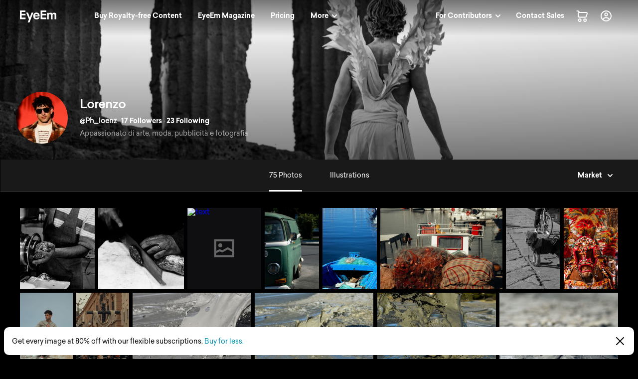

--- FILE ---
content_type: text/html; charset=utf-8
request_url: https://www.eyeem.com/u/ph_loenz
body_size: 24894
content:
<!doctype html>
    <html lang="en">
      <head>
        <title data-rh="true">Ph_loenz Marketplace</title>
        <meta charset="utf-8">
        <meta http-equiv="Content-Type" content="text/html; charset=UTF-8">
        <meta http-equiv="X-UA-Compatible" content="IE=Edge"/>
        <meta name="viewport" content="width=device-width, initial-scale=1.0, maximum-scale=1.0, user-scalable=no" />
        <meta name="google" value="notranslate" />
        <link rel="icon" href="/favicon.ico" />
        <meta data-rh="true" name="twitter:title" content="EyeEm"/><meta data-rh="true" property="al:android:package" content="com.baseapp.eyeem"/><meta data-rh="true" property="al:android:app_name" content="EyeEm"/><meta data-rh="true" property="al:ios:app_store_id" content="445638931"/><meta data-rh="true" property="al:ios:app_name" content="EyeEm"/><meta data-rh="true" property="og:site_name" content="EyeEm"/><meta data-rh="true" property="og:url" content="https://www.eyeem.com/u/ph_loenz"/><meta data-rh="true" property="og:ttl" content="2419200"/><meta data-rh="true" property="fb:app_id" content="138146182878222"/><meta data-rh="true" property="twitter:site" content="@eyeem"/><meta data-rh="true" property="twitter:app:name:iphone" content="EyeEm"/><meta data-rh="true" property="twitter:app:id:iphone" content="445638931"/><meta data-rh="true" property="twitter:app:name:ipad" content="EyeEm"/><meta data-rh="true" property="twitter:app:id:ipad" content="445638931"/><meta data-rh="true" property="twitter:app:name:googleplay" content="EyeEm"/><meta data-rh="true" property="twitter:app:id:googleplay" content="com.baseapp.eyeem"/><meta data-rh="true" property="msapplication-TileColor" content="#111111"/><meta data-rh="true" property="msapplication-TileImage" content="/node-static/img/appBanner/android@2x.png"/><meta data-rh="true" name="google-site-verification" content="mNC3Covva-oRPz5lcPsuoGPDZEFqdNrHq4X5qPo3Jio"/><meta data-rh="true" property="og:title" content="Ph_loenz Marketplace"/><meta data-rh="true" property="twitter:title" content="Ph_loenz Marketplace"/><meta data-rh="true" name="description" content="Buy authenthic photography by Ph_loenz on EyeEm."/><meta data-rh="true" name="robots" content="noindex, follow"/><meta data-rh="true" property="og:description" content="Buy authenthic photography by Ph_loenz on EyeEm."/><meta data-rh="true" property="og:image" content="https://cdn.eyeem.com/thumb/dae7dd4e990cf0574a189c53f7f280b5a5275efb-1647589739861/sq/200"/><meta data-rh="true" property="twitter:image" content="https://cdn.eyeem.com/thumb/dae7dd4e990cf0574a189c53f7f280b5a5275efb-1647589739861/sq/200"/><meta data-rh="true" property="og:type" content="profile"/><meta data-rh="true" property="twitter:card" content="gallery"/><meta data-rh="true" property="og:title" content="Lorenzo"/><meta data-rh="true" property="profile:first_name" content="Lorenzo"/><meta data-rh="true" property="profile:username" content="Ph_loenz"/><meta data-rh="true" property="eyeemapp:Photos" content="75"/><meta data-rh="true" property="eyeemapp:Followers" content="17"/><meta data-rh="true" property="eyeemapp:Friends" content="23"/><meta data-rh="true" property="twitter:app:url:iphone" content="eyeem://open/u/Ph_loenz"/><meta data-rh="true" property="twitter:app:url:ipad" content="eyeem://open/u/Ph_loenz"/><meta data-rh="true" property="twitter:app:url:googleplay" content="https://www.eyeem.com/u/Ph_loenz"/><meta data-rh="true" property="al:android:url" content="eyeem://open/u/Ph_loenz"/><meta data-rh="true" property="al:ios:url" content="eyeem://open/u/Ph_loenz"/><link data-rh="true" rel="preload" href="/node-static/fonts/sailec/SailecBold.woff" as="font" type="font/woff" crossOrigin=""/><link data-rh="true" rel="preload" href="/node-static/fonts/sailec/SailecRegular.woff" as="font" type="font/woff" crossOrigin=""/><link data-rh="true" rel="canonical" href="https://www.eyeem.com/u/ph_loenz"/>
        <link rel="stylesheet" type="text/css" href="/node-static/css/client.79f6b3de8115e0d2e6e6.css" />

  
          <link type="text/css" href="/node-static/css/adyen.css" rel="preload" as="style" />

          <link rel="stylesheet" type="text/css" href="/node-static/css/adyen.css" />

        
  
        <style data-styled="ejZfYb fKuTLr bqIrWs dfOpYy bmLMKj eDCunu ftavzl iWcVQa etAXJg faJvFa dMohSR dojRug bpEfpd tzEGr eqzGkr" data-styled-version="4.4.1">
/* sc-component-id: styledText__StyledText-sc-1d7of2u-0 */
.tzEGr{display:block;-webkit-letter-spacing:0px;-moz-letter-spacing:0px;-ms-letter-spacing:0px;letter-spacing:0px;text-align:left;color:#ffffff;fill:#ffffff;text-transform:none;font-size:14px;line-height:22px;-webkit-text-decoration:none;text-decoration:none;margin:0;margin-bottom:11px;margin-top:0px;cursor:pointer;-webkit-transition:color 0.2s ease-out;transition:color 0.2s ease-out;font-weight:300;font-family:"Sailec Regular",sans-serif;} .tzEGr:focus,.tzEGr:hover{color:#cccccc;fill:#cccccc;} .tzEGr:active{color:#cccccc;fill:#cccccc;} .tzEGr:focus{outline:none;} .tzEGr:last-child{margin-bottom:0;} @media (min-width:40.0625em){.tzEGr{font-size:14px;line-height:22px;margin-bottom:11px;margin-top:0px;}} @media (min-width:48.0625em){.tzEGr{font-size:14px;line-height:22px;margin-bottom:11px;margin-top:0px;}} @media (min-width:64.0625em){.tzEGr{font-size:14px;line-height:22px;margin-bottom:11px;margin-top:0px;}}
/* sc-component-id: sc-global-915803901 */
@font-face{font-family:'Sailec Regular';src:url('/node-static/fonts/sailec/SailecRegular.eot?#iefix');src:url('/node-static/fonts/sailec/SailecRegular.eot?#iefix') format('eot'),url('/node-static/fonts/sailec/SailecRegular.woff') format('woff'),url('/node-static/fonts/sailec/SailecRegular.ttf') format('truetype'),url('/node-static/fonts/sailec/SailecRegular.svg#48d599a6-92b5-4d43-a4ac-8959f6971853') format('svg');} @font-face{font-family:'Sailec Bold';src:url('/node-static/fonts/sailec/SailecBold.eot?#iefix');src:url('/node-static/fonts/sailec/SailecBold.eot?#iefix') format('eot'),url('/node-static/fonts/sailec/SailecBold.woff') format('woff'),url('/node-static/fonts/sailec/SailecBold.ttf') format('truetype'),url('/node-static/fonts/sailec/SailecBold.svg#25e09910-ffc3-4fc4-b0d1-db9a95dface8') format('svg');} @font-face{font-family:'Sailec Light';src:url('/node-static/fonts/sailec/sailec-light.eot?#iefix');src:url('/node-static/fonts/sailec/sailec-light.eot?#iefix') format('eot'),url('/node-static/fonts/sailec/sailec-light.woff') format('woff'),url('/node-static/fonts/sailec/sailec-light.ttf') format('truetype'),url('/node-static/fonts/sailec/sailec-light.svg#48d599a6-92b5-4d43-a4ac-8959f6971853') format('svg');} html{line-height:1.15;-webkit-text-size-adjust:100%;} body{margin:0;} h1{font-size:2em;margin:0.67em 0;} hr{box-sizing:content-box;height:0;overflow:visible;} pre{font-family:monospace,monospace;font-size:1em;} a{background-color:transparent;} abbr[title]{border-bottom:none;-webkit-text-decoration:underline;text-decoration:underline;-webkit-text-decoration:underline dotted;text-decoration:underline dotted;} b,strong{font-weight:bolder;} code,kbd,samp{font-family:monospace,monospace;font-size:1em;} small{font-size:80%;} sub,sup{font-size:75%;line-height:0;position:relative;vertical-align:baseline;} sub{bottom:-0.25em;} sup{top:-0.5em;} img{border-style:none;} button,input,optgroup,select,textarea{font-family:inherit;font-size:100%;line-height:1.15;margin:0;} button,input{overflow:visible;} button,select{text-transform:none;} button,[type="button"],[type="reset"],[type="submit"]{-webkit-appearance:button;} button::-moz-focus-inner,[type="button"]::-moz-focus-inner,[type="reset"]::-moz-focus-inner,[type="submit"]::-moz-focus-inner{border-style:none;padding:0;} button:-moz-focusring,[type="button"]:-moz-focusring,[type="reset"]:-moz-focusring,[type="submit"]:-moz-focusring{outline:1px dotted ButtonText;} fieldset{padding:0.35em 0.75em 0.625em;} legend{box-sizing:border-box;color:inherit;display:table;max-width:100%;padding:0;white-space:normal;} progress{vertical-align:baseline;} textarea{overflow:auto;} [type="checkbox"],[type="radio"]{box-sizing:border-box;padding:0;} [type="number"]::-webkit-inner-spin-button,[type="number"]::-webkit-outer-spin-button{height:auto;} [type="search"]{-webkit-appearance:textfield;outline-offset:-2px;} [type="search"]::-webkit-search-decoration{-webkit-appearance:none;} ::-webkit-file-upload-button{-webkit-appearance:button;font:inherit;} details{display:block;} summary{display:list-item;} template{display:none;} [hidden]{display:none;} body{font-family:'Sailec Regular',sans-serif;} *,*:before,*:after{box-sizing:border-box;-webkit-text-decoration:none;text-decoration:none;} *:focus{outline:none;} *{-webkit-tap-highlight-color:transparent;} html{-ms-overflow-style:-ms-autohiding-scrollbar;} body{min-width:320px;-webkit-overflow-scrolling:touch;} html:not([data-wf-domain]) body,#stage nav{-webkit-font-smoothing:antialiased;-moz-osx-font-smoothing:grayscale;} img:-moz-loading{visibility:hidden;} input:-webkit-autofill{-webkit-box-shadow:none;} ul{margin:0;padding:0;list-style-type:none;} .transition_dropdown-enter{-webkit-animation:jKmAUp 0.5s;animation:jKmAUp 0.5s;-webkit-animation-fill-mode:both;animation-fill-mode:both;} .transition_dropdown-exit{opacity:1;-webkit-transition:opacity 0.1s ease,-webkit-transform 0.15s ease;-webkit-transition:opacity 0.1s ease,transform 0.15s ease;transition:opacity 0.1s ease,transform 0.15s ease;-webkit-transform:translateY(0);-ms-transform:translateY(0);transform:translateY(0);} .transition_dropdown-exit.transition_dropdown-exit-active{opacity:0;-webkit-transform:translateY(-44px);-ms-transform:translateY(-44px);transform:translateY(-44px);} .transition_slideUp-enter{opacity:0;-webkit-transform:translateY(100%);-ms-transform:translateY(100%);transform:translateY(100%);} .transition_slideUp-enter.transition_slideUp-enter-active{opacity:1;-webkit-transform:translateY(0%);-ms-transform:translateY(0%);transform:translateY(0%);-webkit-transition:-webkit-transform 200ms ease-in-out,opacity 200ms ease-in-out;-webkit-transition:transform 200ms ease-in-out,opacity 200ms ease-in-out;transition:transform 200ms ease-in-out,opacity 200ms ease-in-out;} .transition_slideUp-exit{opacity:1;-webkit-transform:translateY(0%);-ms-transform:translateY(0%);transform:translateY(0%);} .transition_slideUp-exit.transition_slideUp-exit-active{-webkit-transition:-webkit-transform 200ms ease-in-out,opacity 200ms ease-in-out;-webkit-transition:transform 200ms ease-in-out,opacity 200ms ease-in-out;transition:transform 200ms ease-in-out,opacity 200ms ease-in-out;-webkit-transform:translateY(100%);-ms-transform:translateY(100%);transform:translateY(100%);opacity:0;} #nav-stage{height:0;} #nav-stage nav{position:fixed;top:0;right:0;} @media (min-width:853px){body.closure-banner-shown #nav-stage{height:calc(65px + 56px);}body.closure-banner-shown #nav-stage nav{top:65px;}body.closure-banner-shown .closure-banner{position:fixed;z-index:1001;margin-bottom:0;}} @media (max-width:852px){body.closure-banner-shown #nav-stage{height:auto;}body.closure-banner-shown #nav-stage nav{position:relative;top:0;}body.closure-banner-shown .closure-banner{position:relative;z-index:12;}}
/* sc-component-id: sc-bdVaJa */
.ftavzl:before{position:absolute;top:0;right:0;bottom:0;left:0;z-index:2;content:'';opacity:1;}
/* sc-component-id: sc-cSHVUG */
.ejZfYb{-webkit-flex:1 1 auto;-ms-flex:1 1 auto;flex:1 1 auto;width:calc( 100% - 64px );}
/* sc-component-id: sc-eHgmQL */
.dfOpYy{pointer-events:auto;fill:#ffffff;}
/* sc-component-id: sc-jWBwVP */
.dMohSR{max-width:1200px;}
/* sc-component-id: sc-brqgnP */
.faJvFa{background-color:#000000;width:100%;}
/* sc-component-id: sc-jAaTju */
.eqzGkr{width:30px;height:30px;display:-webkit-box;display:-webkit-flex;display:-ms-flexbox;display:flex;-webkit-box-pack:center;-webkit-justify-content:center;-ms-flex-pack:center;justify-content:center;-webkit-align-items:center;-webkit-box-align:center;-ms-flex-align:center;align-items:center;margin-right:12px;}
/* sc-component-id: sc-jDwBTQ */
.dojRug{margin:0;text-overflow:ellipsis;overflow:hidden;white-space:nowrap;padding:0 12px 12px 0;} @media (min-width:1025px){.dojRug{padding:12px;}}.bpEfpd{margin-right:16px;font-size:12px;margin-bottom:0;margin:0;text-overflow:ellipsis;overflow:hidden;white-space:nowrap;padding:0 12px 12px 0;} @media (min-width:1025px){.bpEfpd{padding:12px;}}
/* sc-component-id: sc-fBuWsC */
.bqIrWs{display:-webkit-box;display:-webkit-flex;display:-ms-flexbox;display:flex;margin-top:2px;}
/* sc-component-id: sc-dVhcbM */
.fKuTLr{position:-webkit-sticky;position:sticky;display:-webkit-box;display:-webkit-flex;display:-ms-flexbox;display:flex;-webkit-box-pack:justify;-webkit-justify-content:space-between;-ms-flex-pack:justify;justify-content:space-between;top:0;z-index:11;margin-bottom:0;height:64px;background-color:transparent;display:-webkit-box;display:-webkit-flex;display:-ms-flexbox;display:flex;height:64px;-webkit-box-pack:justify;-webkit-justify-content:space-between;-ms-flex-pack:justify;justify-content:space-between;left:0;margin-bottom:0;position:-webkit-sticky;position:sticky;top:0;-webkit-transition:background-color 0.2s ease-in,left 0.2s ease-in;transition:background-color 0.2s ease-in,left 0.2s ease-in;z-index:11;} @media (min-width:641px){.fKuTLr{left:0;position:fixed;top:0;right:0;}}
/* sc-component-id: sc-cHGsZl */
.iWcVQa{margin-top:20px;} @media (min-width:769px){.iWcVQa{display:none;}}
/* sc-component-id: sc-TOsTZ */
@media (min-width:641px){.bmLMKj{margin-top:-64px;}}
/* sc-component-id: sc-kgAjT */
.etAXJg{margin-top:20px;} @media (min-width:641px){.etAXJg{position:absolute;right:32px;bottom:32px;margin-top:0;}}</style><style data-styled="jKmAUp" data-styled-version="4.4.1">
/* sc-component-id: sc-keyframes-jKmAUp */
@-webkit-keyframes jKmAUp{0%{opacity:0;-webkit-transform:translateY(-45px);-ms-transform:translateY(-45px);transform:translateY(-45px);}25%{opacity:1;-webkit-transform:translateY(3px);-ms-transform:translateY(3px);transform:translateY(3px);}80%{-webkit-transform:translateY(0);-ms-transform:translateY(0);transform:translateY(0);}} @keyframes jKmAUp{0%{opacity:0;-webkit-transform:translateY(-45px);-ms-transform:translateY(-45px);transform:translateY(-45px);}25%{opacity:1;-webkit-transform:translateY(3px);-ms-transform:translateY(3px);transform:translateY(3px);}80%{-webkit-transform:translateY(0);-ms-transform:translateY(0);transform:translateY(0);}}</style>
        
        <script type="text/javascript">
          window.dataLayer = [];
        </script>
      </head>

       <body class="u u-ph_loenz">
        <noscript><iframe src="//www.googletagmanager.com/ns.html?id=GTM-KD7F4V" height="0" width="0" style="display:none;visibility:hidden"></iframe></noscript>
    <script>(function(w,d,s,l,i){w[l]=w[l]||[];w[l].push({'gtm.start':
    new Date().getTime(),event:'gtm.js'});var f=d.getElementsByTagName(s)[0],
    j=d.createElement(s),dl=l!='dataLayer'?'&l='+l:'';j.async=true;j.src=
    '//www.googletagmanager.com/gtm.js?id='+i+dl;f.parentNode.insertBefore(j,f);
    })(window,document,'script','dataLayer','GTM-KD7F4V');</script><noscript><iframe src="//www.googletagmanager.com/ns.html?id=GTM-K8F7SRP9" height="0" width="0" style="display:none;visibility:hidden"></iframe></noscript>
    <script>(function(w,d,s,l,i){w[l]=w[l]||[];w[l].push({'gtm.start':
    new Date().getTime(),event:'gtm.js'});var f=d.getElementsByTagName(s)[0],
    j=d.createElement(s),dl=l!='dataLayer'?'&l='+l:'';j.async=true;j.src=
    '//www.googletagmanager.com/gtm.js?id='+i+dl;f.parentNode.insertBefore(j,f);
    })(window,document,'script','dataLayer','GTM-K8F7SRP9');</script>
        <div id="stage">
<style data-styled="ejZfYb fKuTLr bqIrWs dfOpYy bmLMKj eDCunu ftavzl iWcVQa etAXJg faJvFa dMohSR dojRug bpEfpd tzEGr eqzGkr" data-styled-version="4.4.1" data-styled-streamed="true">
/* sc-component-id: styledText__StyledText-sc-1d7of2u-0 */
.tzEGr{display:block;-webkit-letter-spacing:0px;-moz-letter-spacing:0px;-ms-letter-spacing:0px;letter-spacing:0px;text-align:left;color:#ffffff;fill:#ffffff;text-transform:none;font-size:14px;line-height:22px;-webkit-text-decoration:none;text-decoration:none;margin:0;margin-bottom:11px;margin-top:0px;cursor:pointer;-webkit-transition:color 0.2s ease-out;transition:color 0.2s ease-out;font-weight:300;font-family:"Sailec Regular",sans-serif;} .tzEGr:focus,.tzEGr:hover{color:#cccccc;fill:#cccccc;} .tzEGr:active{color:#cccccc;fill:#cccccc;} .tzEGr:focus{outline:none;} .tzEGr:last-child{margin-bottom:0;} @media (min-width:40.0625em){.tzEGr{font-size:14px;line-height:22px;margin-bottom:11px;margin-top:0px;}} @media (min-width:48.0625em){.tzEGr{font-size:14px;line-height:22px;margin-bottom:11px;margin-top:0px;}} @media (min-width:64.0625em){.tzEGr{font-size:14px;line-height:22px;margin-bottom:11px;margin-top:0px;}}
/* sc-component-id: sc-global-915803901 */
@font-face{font-family:'Sailec Regular';src:url('/node-static/fonts/sailec/SailecRegular.eot?#iefix');src:url('/node-static/fonts/sailec/SailecRegular.eot?#iefix') format('eot'),url('/node-static/fonts/sailec/SailecRegular.woff') format('woff'),url('/node-static/fonts/sailec/SailecRegular.ttf') format('truetype'),url('/node-static/fonts/sailec/SailecRegular.svg#48d599a6-92b5-4d43-a4ac-8959f6971853') format('svg');} @font-face{font-family:'Sailec Bold';src:url('/node-static/fonts/sailec/SailecBold.eot?#iefix');src:url('/node-static/fonts/sailec/SailecBold.eot?#iefix') format('eot'),url('/node-static/fonts/sailec/SailecBold.woff') format('woff'),url('/node-static/fonts/sailec/SailecBold.ttf') format('truetype'),url('/node-static/fonts/sailec/SailecBold.svg#25e09910-ffc3-4fc4-b0d1-db9a95dface8') format('svg');} @font-face{font-family:'Sailec Light';src:url('/node-static/fonts/sailec/sailec-light.eot?#iefix');src:url('/node-static/fonts/sailec/sailec-light.eot?#iefix') format('eot'),url('/node-static/fonts/sailec/sailec-light.woff') format('woff'),url('/node-static/fonts/sailec/sailec-light.ttf') format('truetype'),url('/node-static/fonts/sailec/sailec-light.svg#48d599a6-92b5-4d43-a4ac-8959f6971853') format('svg');} html{line-height:1.15;-webkit-text-size-adjust:100%;} body{margin:0;} h1{font-size:2em;margin:0.67em 0;} hr{box-sizing:content-box;height:0;overflow:visible;} pre{font-family:monospace,monospace;font-size:1em;} a{background-color:transparent;} abbr[title]{border-bottom:none;-webkit-text-decoration:underline;text-decoration:underline;-webkit-text-decoration:underline dotted;text-decoration:underline dotted;} b,strong{font-weight:bolder;} code,kbd,samp{font-family:monospace,monospace;font-size:1em;} small{font-size:80%;} sub,sup{font-size:75%;line-height:0;position:relative;vertical-align:baseline;} sub{bottom:-0.25em;} sup{top:-0.5em;} img{border-style:none;} button,input,optgroup,select,textarea{font-family:inherit;font-size:100%;line-height:1.15;margin:0;} button,input{overflow:visible;} button,select{text-transform:none;} button,[type="button"],[type="reset"],[type="submit"]{-webkit-appearance:button;} button::-moz-focus-inner,[type="button"]::-moz-focus-inner,[type="reset"]::-moz-focus-inner,[type="submit"]::-moz-focus-inner{border-style:none;padding:0;} button:-moz-focusring,[type="button"]:-moz-focusring,[type="reset"]:-moz-focusring,[type="submit"]:-moz-focusring{outline:1px dotted ButtonText;} fieldset{padding:0.35em 0.75em 0.625em;} legend{box-sizing:border-box;color:inherit;display:table;max-width:100%;padding:0;white-space:normal;} progress{vertical-align:baseline;} textarea{overflow:auto;} [type="checkbox"],[type="radio"]{box-sizing:border-box;padding:0;} [type="number"]::-webkit-inner-spin-button,[type="number"]::-webkit-outer-spin-button{height:auto;} [type="search"]{-webkit-appearance:textfield;outline-offset:-2px;} [type="search"]::-webkit-search-decoration{-webkit-appearance:none;} ::-webkit-file-upload-button{-webkit-appearance:button;font:inherit;} details{display:block;} summary{display:list-item;} template{display:none;} [hidden]{display:none;} body{font-family:'Sailec Regular',sans-serif;} *,*:before,*:after{box-sizing:border-box;-webkit-text-decoration:none;text-decoration:none;} *:focus{outline:none;} *{-webkit-tap-highlight-color:transparent;} html{-ms-overflow-style:-ms-autohiding-scrollbar;} body{min-width:320px;-webkit-overflow-scrolling:touch;} html:not([data-wf-domain]) body,#stage nav{-webkit-font-smoothing:antialiased;-moz-osx-font-smoothing:grayscale;} img:-moz-loading{visibility:hidden;} input:-webkit-autofill{-webkit-box-shadow:none;} ul{margin:0;padding:0;list-style-type:none;} .transition_dropdown-enter{-webkit-animation:jKmAUp 0.5s;animation:jKmAUp 0.5s;-webkit-animation-fill-mode:both;animation-fill-mode:both;} .transition_dropdown-exit{opacity:1;-webkit-transition:opacity 0.1s ease,-webkit-transform 0.15s ease;-webkit-transition:opacity 0.1s ease,transform 0.15s ease;transition:opacity 0.1s ease,transform 0.15s ease;-webkit-transform:translateY(0);-ms-transform:translateY(0);transform:translateY(0);} .transition_dropdown-exit.transition_dropdown-exit-active{opacity:0;-webkit-transform:translateY(-44px);-ms-transform:translateY(-44px);transform:translateY(-44px);} .transition_slideUp-enter{opacity:0;-webkit-transform:translateY(100%);-ms-transform:translateY(100%);transform:translateY(100%);} .transition_slideUp-enter.transition_slideUp-enter-active{opacity:1;-webkit-transform:translateY(0%);-ms-transform:translateY(0%);transform:translateY(0%);-webkit-transition:-webkit-transform 200ms ease-in-out,opacity 200ms ease-in-out;-webkit-transition:transform 200ms ease-in-out,opacity 200ms ease-in-out;transition:transform 200ms ease-in-out,opacity 200ms ease-in-out;} .transition_slideUp-exit{opacity:1;-webkit-transform:translateY(0%);-ms-transform:translateY(0%);transform:translateY(0%);} .transition_slideUp-exit.transition_slideUp-exit-active{-webkit-transition:-webkit-transform 200ms ease-in-out,opacity 200ms ease-in-out;-webkit-transition:transform 200ms ease-in-out,opacity 200ms ease-in-out;transition:transform 200ms ease-in-out,opacity 200ms ease-in-out;-webkit-transform:translateY(100%);-ms-transform:translateY(100%);transform:translateY(100%);opacity:0;} #nav-stage{height:0;} #nav-stage nav{position:fixed;top:0;right:0;} @media (min-width:853px){body.closure-banner-shown #nav-stage{height:calc(65px + 56px);}body.closure-banner-shown #nav-stage nav{top:65px;}body.closure-banner-shown .closure-banner{position:fixed;z-index:1001;margin-bottom:0;}} @media (max-width:852px){body.closure-banner-shown #nav-stage{height:auto;}body.closure-banner-shown #nav-stage nav{position:relative;top:0;}body.closure-banner-shown .closure-banner{position:relative;z-index:12;}}
/* sc-component-id: sc-bdVaJa */
.ftavzl:before{position:absolute;top:0;right:0;bottom:0;left:0;z-index:2;content:'';opacity:1;}
/* sc-component-id: sc-cSHVUG */
.ejZfYb{-webkit-flex:1 1 auto;-ms-flex:1 1 auto;flex:1 1 auto;width:calc( 100% - 64px );}
/* sc-component-id: sc-eHgmQL */
.dfOpYy{pointer-events:auto;fill:#ffffff;}
/* sc-component-id: sc-jWBwVP */
.dMohSR{max-width:1200px;}
/* sc-component-id: sc-brqgnP */
.faJvFa{background-color:#000000;width:100%;}
/* sc-component-id: sc-jAaTju */
.eqzGkr{width:30px;height:30px;display:-webkit-box;display:-webkit-flex;display:-ms-flexbox;display:flex;-webkit-box-pack:center;-webkit-justify-content:center;-ms-flex-pack:center;justify-content:center;-webkit-align-items:center;-webkit-box-align:center;-ms-flex-align:center;align-items:center;margin-right:12px;}
/* sc-component-id: sc-jDwBTQ */
.dojRug{margin:0;text-overflow:ellipsis;overflow:hidden;white-space:nowrap;padding:0 12px 12px 0;} @media (min-width:1025px){.dojRug{padding:12px;}}.bpEfpd{margin-right:16px;font-size:12px;margin-bottom:0;margin:0;text-overflow:ellipsis;overflow:hidden;white-space:nowrap;padding:0 12px 12px 0;} @media (min-width:1025px){.bpEfpd{padding:12px;}}
/* sc-component-id: sc-fBuWsC */
.bqIrWs{display:-webkit-box;display:-webkit-flex;display:-ms-flexbox;display:flex;margin-top:2px;}
/* sc-component-id: sc-dVhcbM */
.fKuTLr{position:-webkit-sticky;position:sticky;display:-webkit-box;display:-webkit-flex;display:-ms-flexbox;display:flex;-webkit-box-pack:justify;-webkit-justify-content:space-between;-ms-flex-pack:justify;justify-content:space-between;top:0;z-index:11;margin-bottom:0;height:64px;background-color:transparent;display:-webkit-box;display:-webkit-flex;display:-ms-flexbox;display:flex;height:64px;-webkit-box-pack:justify;-webkit-justify-content:space-between;-ms-flex-pack:justify;justify-content:space-between;left:0;margin-bottom:0;position:-webkit-sticky;position:sticky;top:0;-webkit-transition:background-color 0.2s ease-in,left 0.2s ease-in;transition:background-color 0.2s ease-in,left 0.2s ease-in;z-index:11;} @media (min-width:641px){.fKuTLr{left:0;position:fixed;top:0;right:0;}}
/* sc-component-id: sc-cHGsZl */
.iWcVQa{margin-top:20px;} @media (min-width:769px){.iWcVQa{display:none;}}
/* sc-component-id: sc-TOsTZ */
@media (min-width:641px){.bmLMKj{margin-top:-64px;}}
/* sc-component-id: sc-kgAjT */
.etAXJg{margin-top:20px;} @media (min-width:641px){.etAXJg{position:absolute;right:32px;bottom:32px;margin-top:0;}}</style><style data-styled="jKmAUp" data-styled-version="4.4.1" data-styled-streamed="true">
/* sc-component-id: sc-keyframes-jKmAUp */
@-webkit-keyframes jKmAUp{0%{opacity:0;-webkit-transform:translateY(-45px);-ms-transform:translateY(-45px);transform:translateY(-45px);}25%{opacity:1;-webkit-transform:translateY(3px);-ms-transform:translateY(3px);transform:translateY(3px);}80%{-webkit-transform:translateY(0);-ms-transform:translateY(0);transform:translateY(0);}} @keyframes jKmAUp{0%{opacity:0;-webkit-transform:translateY(-45px);-ms-transform:translateY(-45px);transform:translateY(-45px);}25%{opacity:1;-webkit-transform:translateY(3px);-ms-transform:translateY(3px);transform:translateY(3px);}80%{-webkit-transform:translateY(0);-ms-transform:translateY(0);transform:translateY(0);}}</style><div class="reactRoot"><div><style data-emotion="css 13udsys">.css-13udsys{height:100%;}</style><style data-emotion="css oltb8n">.css-oltb8n{-webkit-box-pack:stretch;-ms-flex-pack:stretch;-webkit-justify-content:stretch;justify-content:stretch;-webkit-flex-direction:row;-ms-flex-direction:row;flex-direction:row;height:100%;}</style><style data-emotion="css 1gl51ee">.css-1gl51ee{box-sizing:border-box;margin:0;min-width:0;display:-webkit-box;display:-webkit-flex;display:-ms-flexbox;display:flex;-webkit-box-pack:stretch;-ms-flex-pack:stretch;-webkit-justify-content:stretch;justify-content:stretch;-webkit-flex-direction:row;-ms-flex-direction:row;flex-direction:row;height:100%;}</style><div class="e121ggd60 css-1gl51ee"><div class="sc-cSHVUG ejZfYb css-13wylk3 eqclr3s0"><style data-emotion="css-global k7zd1o"></style><style data-emotion="css ngkwqc">.css-ngkwqc{background-color:transparent!important;padding-left:20px;padding-right:20px;width:100%;}.css-ngkwqc:after{position:absolute;content:'';height:1px;width:100%;-webkit-transition:background-color 0.2s ease;transition:background-color 0.2s ease;background-color:transparent;bottom:0;left:0;}@media (min-width: 641px){.css-ngkwqc{padding-left:32px;padding-right:32px;}}@media (min-width: 1025px){.css-ngkwqc{padding-left:40px;padding-right:40px;}}</style><nav class="sc-dVhcbM fKuTLr css-ngkwqc eldzdcy2"><style data-emotion="css 1iff5yk">.css-1iff5yk{-webkit-align-items:center;-webkit-box-align:center;-ms-flex-align:center;align-items:center;-webkit-box-pack:justify;-webkit-justify-content:space-between;justify-content:space-between;width:100%;}</style><style data-emotion="css 1q0t0ec">.css-1q0t0ec{box-sizing:border-box;margin:0;min-width:0;display:-webkit-box;display:-webkit-flex;display:-ms-flexbox;display:flex;-webkit-align-items:center;-webkit-box-align:center;-ms-flex-align:center;align-items:center;-webkit-box-pack:justify;-webkit-justify-content:space-between;justify-content:space-between;width:100%;}</style><div class="css-1q0t0ec"><style data-emotion="css s5xdrg">.css-s5xdrg{display:-webkit-box;display:-webkit-flex;display:-ms-flexbox;display:flex;-webkit-align-items:center;-webkit-box-align:center;-ms-flex-align:center;align-items:center;}</style><ul class="css-s5xdrg eldzdcy0"><li><style data-emotion="css 1fseii7">.css-1fseii7{margin-right:4px;}@media screen and (min-width: 641px){.css-1fseii7{margin-right:4px;}}@media screen and (min-width: 769px){.css-1fseii7{margin-right:4px;}}@media screen and (min-width: 1025px){.css-1fseii7{margin-right:64px;}}</style><div class="css-1fseii7 eqclr3s0"><a href="/" class="sc-fBuWsC bqIrWs"><svg class="sc-eHgmQL dfOpYy" width="73" height="24" viewBox="0 0 73 24" data-test-id="TEST_EYEEMLOGO"><path d="M23.402 4.21l-3.51 9.54-3.666-9.54h-3.764l5.595 13.49-2.523 6.3h3.674l2.555-6.612L27 4.208h-3.598zM3.528 3.07h7.51V0H0v17.403h11.153v-3.07H3.528v-4.55h7.625V6.824H3.528V3.07zm34.887 3.627c-.59-.87-1.334-1.51-2.237-1.913-.903-.404-1.918-.606-3.044-.606-1.897 0-3.44.598-4.63 1.793-1.188 1.197-1.783 2.916-1.783 5.157 0 2.39.66 4.118 1.977 5.18 1.317 1.06 2.836 1.59 4.56 1.59 2.086 0 3.71-.64 4.87-1.898.744-.792 1.163-1.555 1.254-2.35h-3.455c-.202.454-.433.687-.696.9-.484.397-1.11.6-1.88.6-.728 0-1.35-.157-1.866-.482-.85-.522-1.302-1.474-1.354-2.725h9.428c.016-1.137-.02-1.974-.112-2.57-.158-1.013-.502-1.906-1.03-2.676 0 0 .528.77 0 0zm-8.202 2.97c.123-.795.424-1.488.902-1.98.478-.494 1.15-.73 2.02-.73.8 0 1.467.217 2.007.682.54.464.84 1.118.903 2.028h-5.832zm42.667-2.13c-.126-.658-.372-1.212-.736-1.663-.45-.554-.954-.942-1.508-1.164-.554-.22-1.116-.332-1.686-.332-.855 0-1.63.178-2.327.534-.657.356-1.208.914-1.65 1.674-.255-.633-.627-1.152-1.117-1.555-.61-.434-1.41-.652-2.4-.652-1.044 0-1.904.253-2.56.76-.374.285-.743.764-1.198 1.436v-1.91h-3.3V17.63h3.414V9.814c0-.704.114-1.234.297-1.59.33-.625.99-.938 1.957-.938.832 0 1.412.313 1.697.938.158.348.26.906.26 1.673v7.733h3.413V9.897c0-.577.072-1.072.254-1.483.358-.776.994-1.163 1.928-1.163.807 0 1.37.3 1.67.903.16.316.246.72.246 1.21v8.267h3.442L73 9.46c0-.838-.04-1.49-.12-1.924 0 0 .08.435 0 0zM45.066 3.07h7.625V0H41.54v17.403h11.267v-3.07h-7.74v-4.55h7.74V6.824h-7.74V3.07z"></path></svg></a></div></li><style data-emotion="css 1fwa19o">.css-1fwa19o{display:none;}@media (min-width: 1025px){.css-1fwa19o{display:block;}}</style><li class="css-1fwa19o edrdl312"><style data-emotion="css 15o2jz1">.css-15o2jz1{margin-right:8px;}</style><div class="css-15o2jz1 eqclr3s0"><style data-emotion="css 5yde8d">.css-5yde8d{display:block;-webkit-flex:auto;-ms-flex:auto;flex:auto;padding:8px 12px;border-radius:10px;line-height:1!important;-webkit-transition:background-color 0.2s ease-in-out;transition:background-color 0.2s ease-in-out;}.css-5yde8d:hover{background-color:rgba(61, 61, 73, 0.72);opacity:1;}</style><a href="/" class="css-5yde8d eldzdcy3"><style data-emotion="css 80n75k">.css-80n75k{line-height:24px;white-space:nowrap;}</style><style data-emotion="css 10uy2bl">.css-10uy2bl{font-family:"Sailec Bold",sans-serif;color:#FFF;margin:0;font-size:14px;line-height:1.5;line-height:24px;white-space:nowrap;}</style><style data-emotion="css 1nhr3xp">.css-1nhr3xp{font-family:"Sailec Bold",sans-serif;color:#FFF;margin:0;font-size:14px;line-height:1.5;line-height:24px;white-space:nowrap;}</style><span class="eldzdcy4 css-1nhr3xp eulhdfc0">Buy Royalty-free Content</span></a></div></li><li class="css-1fwa19o edrdl312"><div class="css-15o2jz1 eqclr3s0"><a href="/magazine" class="css-5yde8d eldzdcy3"><style data-emotion="css bjn8wh">.css-bjn8wh{position:relative;}</style><style data-emotion="css 8zzm0r">.css-8zzm0r{position:relative;}</style><style data-emotion="css j27r24">.css-j27r24{position:relative;}</style><div class="edrdl313 css-j27r24 eqclr3s0"><span class="eldzdcy4 css-1nhr3xp eulhdfc0">EyeEm Magazine</span></div></a></div></li><li class="css-1fwa19o edrdl312"><div class="css-15o2jz1 eqclr3s0"><a href="/market/pricing" class="css-5yde8d eldzdcy3"><span class="eldzdcy4 css-1nhr3xp eulhdfc0">Pricing</span></a></div></li><li class="css-1fwa19o edrdl312"><div class="css-13wylk3 eqclr3s0"><style data-emotion="css-global 1b3gq4c">:root{--reach-menu-button:1;}[data-reach-menu]{display:block;position:absolute;}[data-reach-menu-list],[data-reach-menu-items]{display:block;white-space:nowrap;outline:none;}[data-reach-menu-item]{border-radius:10px;display:block;white-space:normal;cursor:pointer;display:block;color:inherit;font:inherit;-webkit-text-decoration:initial;text-decoration:initial;}[data-selected]{box-shadow:0 0 0 2px #00839E;}[data-reach-menu-item]:hover{box-shadow:none;}[data-reach-menu-popover]{min-width:240px;}[data-reach-menu-popover][hidden]{display:none;}</style><style data-emotion="css 1kadn9s">.css-1kadn9s{padding-top:0;padding-bottom:0;padding-left:0;padding-right:0;}</style><style data-emotion="css ihfzu0">.css-ihfzu0{width:100%;padding-top:0;padding-bottom:0;padding-left:0;padding-right:0;}.css-ihfzu0:focus{outline:'none',box-shadow:0 0 0 2px #00839E;}.css-ihfzu0:focus:active,.css-ihfzu0:focus:hover{outline:none;}.css-ihfzu0:active{-webkit-transform:none;-moz-transform:none;-ms-transform:none;transform:none;}</style><style data-emotion="css 1ie70ss">.css-1ie70ss{border:none;border-radius:10px;font-family:"Sailec Bold",sans-serif;font-size:14px;line-height:24px;padding:8px 12px;outline:none;cursor:pointer;-webkit-transition:all 150ms ease-in,-webkit-transform 80ms ease-in;transition:all 150ms ease-in,transform 80ms ease-in;color:#FFF;background-color:rgba(61, 61, 73, 0);width:100%;padding-top:0;padding-bottom:0;padding-left:0;padding-right:0;}.css-1ie70ss::-moz-focus-inner{border:0;}.css-1ie70ss:active{-webkit-transform:scale(.96);-moz-transform:scale(.96);-ms-transform:scale(.96);transform:scale(.96);box-shadow:none;}.css-1ie70ss:disabled{opacity:0.5;cursor:auto;pointer-events:none;}.css-1ie70ss:focus{outline:none;box-shadow:0 0 0 2px #00839E;}.css-1ie70ss:focus{outline:'none',box-shadow:0 0 0 2px #00839E;}.css-1ie70ss:focus:active,.css-1ie70ss:focus:hover{outline:none;}.css-1ie70ss:active{-webkit-transform:none;-moz-transform:none;-ms-transform:none;transform:none;}</style><button class="e1q29okj2 css-1ie70ss" type="button" aria-controls="menu" aria-haspopup="true" data-reach-menu-button=""><style data-emotion="css imn7e0">.css-imn7e0{font-weight:400;padding:8px 12px;border-radius:10px;-webkit-transition:background-color 0.2s ease-in-out;transition:background-color 0.2s ease-in-out;}.css-imn7e0:hover{background-color:rgba(61, 61, 73, 0.72);}</style><style data-emotion="css 8703x3">.css-8703x3{-webkit-align-items:center;-webkit-box-align:center;-ms-flex-align:center;align-items:center;-webkit-box-pack:justify;-webkit-justify-content:space-between;justify-content:space-between;font-weight:400;padding:8px 12px;border-radius:10px;-webkit-transition:background-color 0.2s ease-in-out;transition:background-color 0.2s ease-in-out;}.css-8703x3:hover{background-color:rgba(61, 61, 73, 0.72);}</style><style data-emotion="css 80sfwr">.css-80sfwr{box-sizing:border-box;margin:0;min-width:0;display:-webkit-box;display:-webkit-flex;display:-ms-flexbox;display:flex;-webkit-align-items:center;-webkit-box-align:center;-ms-flex-align:center;align-items:center;-webkit-box-pack:justify;-webkit-justify-content:space-between;justify-content:space-between;font-weight:400;padding:8px 12px;border-radius:10px;-webkit-transition:background-color 0.2s ease-in-out;transition:background-color 0.2s ease-in-out;}.css-80sfwr:hover{background-color:rgba(61, 61, 73, 0.72);}</style><div class="edrdl316 css-80sfwr"><span class="eldzdcy4 css-1nhr3xp eulhdfc0">More</span><style data-emotion="css 18a0jkw">.css-18a0jkw{margin-left:4px;}</style><div class="css-18a0jkw eqclr3s0"><style data-emotion="css 8oysku">.css-8oysku{display:block;}</style><style data-emotion="css 1ipwvr6">.css-1ipwvr6{-webkit-transition:-webkit-transform 0.1s ease;transition:transform 0.1s ease;-webkit-transform:rotate(0deg);-moz-transform:rotate(0deg);-ms-transform:rotate(0deg);transform:rotate(0deg);display:block;}</style><svg width="16" height="16" viewBox="0 0 16 16" rotate="down" class="css-1ipwvr6 evptm7z0"><path d="M3.293 5.281a.999.999 0 011.414 0L8 8.574l3.293-3.293a1 1 0 111.414 1.414l-4 4a1 1 0 01-1.414 0l-4-4a1 1 0 010-1.414z" fill="#FFF"></path></svg></div></div></button><div data-reach-menu="" data-reach-menu-popover="" hidden=""><style data-emotion="css 10g7hpy">.css-10g7hpy{color:#FFF;border-radius:10px;z-index:101;position:relative;padding:8px;margin-top:8px;background-color:#141417;max-width:264px;min-width:100%;}</style><div role="menu" tabindex="-1" class="css-10g7hpy ehow39g1" data-reach-menu-items="" id="menu"><a role="menuitem" tabindex="-1" href="/story" data-reach-menu-link="" data-reach-menu-item="" data-selected="" data-valuetext=""><style data-emotion="css brq6kf">.css-brq6kf{border-radius:10px;}.css-brq6kf:hover{background-color:rgba(61, 61, 73, 0.56);background-color:rgba(61, 61, 73, 0.72);}</style><style data-emotion="css nh2kcn">.css-nh2kcn{border-radius:10px;}.css-nh2kcn:hover{background-color:rgba(61, 61, 73, 0.56);background-color:rgba(61, 61, 73, 0.72);}</style><style data-emotion="css mw662h">.css-mw662h{padding-left:12px;padding-right:12px;padding-top:8px;padding-bottom:8px;border-radius:10px;}.css-mw662h:hover{background-color:rgba(61, 61, 73, 0.56);background-color:rgba(61, 61, 73, 0.72);}</style><div class="e1qyqgl40 css-mw662h eqclr3s0"><style data-emotion="css 13xhtad">.css-13xhtad{-webkit-align-items:center;-webkit-box-align:center;-ms-flex-align:center;align-items:center;}</style><style data-emotion="css ykwscm">.css-ykwscm{box-sizing:border-box;margin:0;min-width:0;display:-webkit-box;display:-webkit-flex;display:-ms-flexbox;display:flex;-webkit-align-items:center;-webkit-box-align:center;-ms-flex-align:center;align-items:center;}</style><div class="css-ykwscm"><style data-emotion="css h8wft4">.css-h8wft4{padding-right:12px;}</style><div class="css-h8wft4 eqclr3s0"><svg width="16" height="16" viewBox="0 0 16 16" class="css-8oysku"><path d="M15 15H1V1h14zM4 5v6a2 2 0 002 2h5a1 1 0 000-2H6V9h4a1 1 0 000-2H6V5h5a1 1 0 000-2H6a2 2 0 00-2 2z" fill="#FFF"></path></svg></div><div class="css-13wylk3 eqclr3s0"><style data-emotion="css 1h9h7sf">.css-1h9h7sf{font-family:"Sailec Bold",sans-serif;color:#FFF;margin:0;font-size:14px;line-height:1.5;}</style><style data-emotion="css 14e54oy">.css-14e54oy{font-family:"Sailec Bold",sans-serif;color:#FFF;margin:0;font-size:14px;line-height:1.5;}</style><span class="css-14e54oy eulhdfc0">Our Story</span></div></div></div></a><a role="menuitem" tabindex="-1" href="/tos" data-reach-menu-link="" data-reach-menu-item="" data-selected="" data-valuetext=""><div class="e1qyqgl40 css-mw662h eqclr3s0"><div class="css-ykwscm"><div class="css-h8wft4 eqclr3s0"><svg width="16" height="16" viewBox="0 0 16 16" class="css-8oysku"><path d="M3.358 5c.042-.504.14-1.153.36-1.816.243-.73.654-1.53 1.36-2.153C5.803.391 6.772 0 8 0c1.228 0 2.197.391 2.922 1.031.706.623 1.117 1.423 1.36 2.153.221.663.319 1.312.36 1.816.75 0 1.358.608 1.358 1.357V13a2 2 0 01-2 2H4a2 2 0 01-2-2V6.358C2 5.608 2.608 5 3.358 5zm7.276 0a5.712 5.712 0 00-.25-1.184c-.173-.52-.428-.97-.785-1.285C9.262 2.234 8.772 2 8 2s-1.261.234-1.599.531c-.357.315-.612.765-.786 1.285-.135.406-.21.822-.248 1.184z" fill="#FFF"></path></svg></div><div class="css-13wylk3 eqclr3s0"><span class="css-14e54oy eulhdfc0">Terms &amp; Privacy</span></div></div></div></a><a role="menuitem" tabindex="-1" href="https://eyeem.zendesk.com/hc/en-us" data-reach-menu-link="" data-reach-menu-item="" data-selected="" data-valuetext=""><div class="e1qyqgl40 css-mw662h eqclr3s0"><div class="css-ykwscm"><div class="css-h8wft4 eqclr3s0"><svg width="16" height="16" viewBox="0 0 16 16" class="css-8oysku"><path d="M4.114 1.143C5.174.401 6.476 0 8 0s2.825.4 3.886 1.143c1.056.739 1.816 1.774 2.333 2.956.357.816.602 1.708.752 2.64a2.994 2.994 0 01.022 4.503C14.88 13.24 13.383 15 11.333 15h-1.6a2 2 0 110-2h1.6c.56 0 1.14-.37 1.446-1H12V6h.77a8.03 8.03 0 00-.383-1.099c-.402-.918-.952-1.632-1.647-2.119C10.05 2.299 9.16 2 8 2c-1.16 0-2.05.3-2.74.782-.695.487-1.245 1.201-1.647 2.119-.15.341-.277.709-.383 1.099H4v6H3a3 3 0 01-1.97-5.262c.15-.931.395-1.823.752-2.639.517-1.182 1.277-2.217 2.333-2.956z" fill="#FFF"></path></svg></div><div class="css-13wylk3 eqclr3s0"><span class="css-14e54oy eulhdfc0">FAQ &amp; Help</span></div></div></div></a><a role="menuitem" tabindex="-1" href="/jobs" data-reach-menu-link="" data-reach-menu-item="" data-selected="" data-valuetext=""><div class="e1qyqgl40 css-mw662h eqclr3s0"><div class="css-ykwscm"><div class="css-h8wft4 eqclr3s0"><svg width="16" height="16" viewBox="0 0 16 16" class="css-8oysku"><path d="M.047 6.43c.343 2.935 4.922 6.375 6.973 7.779.6.41 1.37.427 1.983.036 2.061-1.316 6.61-4.565 6.95-7.814.442-4.212-2.269-5.97-5.302-5.055-.631.19-1.271.709-1.764 1.193-.476.468-1.297.468-1.773 0-.493-.484-1.133-1.002-1.764-1.193C2.317.461-.394 2.64.047 6.431z" fill="#FFF"></path></svg></div><div class="css-13wylk3 eqclr3s0"><span class="css-14e54oy eulhdfc0">Work With Us</span></div></div></div></a><a role="menuitem" tabindex="-1" href="/contact" data-reach-menu-link="" data-reach-menu-item="" data-selected="" data-valuetext=""><div class="e1qyqgl40 css-mw662h eqclr3s0"><div class="css-ykwscm"><div class="css-h8wft4 eqclr3s0"><svg width="16" height="16" viewBox="0 0 16 16" class="css-8oysku"><path d="M1 4.814l4.879 4.879a3 3 0 004.242 0L15 4.814V12a2 2 0 01-2 2H3a2 2 0 01-2-2zM1.014 2h13.972L9.414 7.572a2 2 0 01-2.828 0z" fill="#FFF"></path></svg></div><div class="css-13wylk3 eqclr3s0"><span class="css-14e54oy eulhdfc0">Contact Us</span></div></div></div></a></div></div></div></li></ul><ul class="css-s5xdrg eldzdcy0"><li class="css-1fwa19o edrdl312"><style data-emotion="css 4xdfuc">.css-4xdfuc{margin-right:4px;}</style><div class="css-4xdfuc eqclr3s0"><style data-emotion="css-global 1b3gq4c">:root{--reach-menu-button:1;}[data-reach-menu]{display:block;position:absolute;}[data-reach-menu-list],[data-reach-menu-items]{display:block;white-space:nowrap;outline:none;}[data-reach-menu-item]{border-radius:10px;display:block;white-space:normal;cursor:pointer;display:block;color:inherit;font:inherit;-webkit-text-decoration:initial;text-decoration:initial;}[data-selected]{box-shadow:0 0 0 2px #00839E;}[data-reach-menu-item]:hover{box-shadow:none;}[data-reach-menu-popover]{min-width:240px;}[data-reach-menu-popover][hidden]{display:none;}</style><button class="e1q29okj2 css-1ie70ss" type="button" aria-controls="menu" aria-haspopup="true" data-reach-menu-button=""><div class="edrdl316 css-80sfwr"><span class="eldzdcy4 css-1nhr3xp eulhdfc0">For Contributors</span><div class="css-18a0jkw eqclr3s0"><svg width="16" height="16" viewBox="0 0 16 16" rotate="down" class="css-1ipwvr6 evptm7z0"><path d="M3.293 5.281a.999.999 0 011.414 0L8 8.574l3.293-3.293a1 1 0 111.414 1.414l-4 4a1 1 0 01-1.414 0l-4-4a1 1 0 010-1.414z" fill="#FFF"></path></svg></div></div></button><div data-reach-menu="" data-reach-menu-popover="" hidden=""><div role="menu" tabindex="-1" class="css-10g7hpy ehow39g1" data-reach-menu-items="" id="menu"><a role="menuitem" tabindex="-1" href="/sell-your-work" data-reach-menu-link="" data-reach-menu-item="" data-selected="" data-valuetext=""><div class="e1qyqgl40 css-mw662h eqclr3s0"><div class="css-ykwscm"><div class="css-h8wft4 eqclr3s0"><svg width="16" height="16" viewBox="0 0 16 16" class="css-8oysku"><path d="M0 8a8 8 0 1116 0A8 8 0 010 8zm7.59-5.003a.593.593 0 00-.59.589c0 .243-.152.456-.364.574-.855.476-1.384 1.341-1.384 2.233 0 1.098.724 1.726 1.288 2.045.284.16.57.27.788.347.148.051.234.079.294.098.055.017.088.027.126.043.094.039.203.07.263.087l.055.016.188.055c.163.05.32.109.454.18.136.073.21.14.247.188.025.032.046.07.046.155 0 .204-.067.327-.151.405-.089.082-.294.202-.724.202-.26 0-.563-.028-.81-.118-.269-.098-.6-.235-.866-.13l-.45.177c-.513.202-.778.808-.387 1.198.308.308.673.508 1.014.633a.549.549 0 01.373.503v.01c0 .283.23.511.511.511h.993A.496.496 0 009 12.502c0-.228.158-.423.371-.505a2.62 2.62 0 00.837-.518c.543-.502.793-1.182.793-1.872 0-1.149-.76-1.79-1.35-2.107a4.61 4.61 0 00-.806-.326 9.174 9.174 0 00-.236-.07l-.037-.01-.071-.022a4.13 4.13 0 00-.264-.093l-.047-.015-.204-.068a2.86 2.86 0 01-.462-.199c-.268-.152-.272-.241-.272-.304 0-.152.196-.575.804-.608l.047.001c.078.002.151.007.22.016.549.067 1.212.245 1.678-.052.465-.297.612-.936.18-1.28a2.974 2.974 0 00-.804-.455A.56.56 0 019 3.503a.506.506 0 00-.505-.506z" fill="#FFF"></path></svg></div><div class="css-13wylk3 eqclr3s0"><span class="css-14e54oy eulhdfc0">Sell Your Work</span></div></div></div></a><a role="menuitem" tabindex="-1" href="/creators" data-reach-menu-link="" data-reach-menu-item="" data-selected="" data-valuetext=""><div class="e1qyqgl40 css-mw662h eqclr3s0"><div class="css-ykwscm"><div class="css-h8wft4 eqclr3s0"><svg width="16" height="16" viewBox="0 0 16 16" class="css-8oysku"><path d="M5.5 4.5a2.5 2.5 0 115 0 2.5 2.5 0 01-5 0zM1 8.5a1.5 1.5 0 113.001.001A1.5 1.5 0 011 8.5zm14 0a1.5 1.5 0 11-3.001-.001A1.5 1.5 0 0115 8.5zM2.5 12l.062.001c.774.02 1.824-.3 2.218-.967C5.508 9.8 6.68 9 8 9c1.32 0 2.492.8 3.22 2.034.394.666 1.444.986 2.218.966h.062c1.38 0 2.5 1.199 2.501 2.679a.321.321 0 01-.321.321H.321A.321.321 0 010 14.679C0 13.2 1.12 12 2.5 12z" fill="#FFF"></path></svg></div><div class="css-13wylk3 eqclr3s0"><span class="css-14e54oy eulhdfc0">Join the Community</span></div></div></div></a><a role="menuitem" tabindex="-1" href="/awards" data-reach-menu-link="" data-reach-menu-item="" data-selected="" data-valuetext=""><div class="e1qyqgl40 css-mw662h eqclr3s0"><div class="css-ykwscm"><div class="css-h8wft4 eqclr3s0"><svg width="16" height="16" viewBox="0 0 16 16" class="css-8oysku"><path d="M3.463 10.331a6.972 6.972 0 004.308 1.665l-.773 2.852c-.285 1.049-1.802.955-1.955-.121l-.292-2.062-1.47.967c-.958.63-2.051-.584-1.323-1.47l1.505-1.832zm9.074-.001l1.726 2.045c.756.895-.378 2.136-1.338 1.464l-1.675-1.174.006 2.037c.003 1.125-1.564 1.399-1.942.34l-1.085-3.046a6.971 6.971 0 004.308-1.666zM13 5a5 5 0 11-10.001-.001A5 5 0 0113 5z" fill="#FFF"></path></svg></div><div class="css-13wylk3 eqclr3s0"><span class="css-14e54oy eulhdfc0">EyeEm Awards</span></div></div></div></a><a role="menuitem" tabindex="-1" href="/missions/photographers" data-reach-menu-link="" data-reach-menu-item="" data-selected="" data-valuetext=""><div class="e1qyqgl40 css-mw662h eqclr3s0"><div class="css-ykwscm"><div class="css-h8wft4 eqclr3s0"><svg width="16" height="16" viewBox="0 0 16 16" class="css-8oysku"><path d="M12.89 1.1a1.003 1.003 0 00-.995-1.1h-7.79a1.003 1.003 0 00-.995 1.1l.492 4.92A4.422 4.422 0 007 9.886V13H4a1 1 0 000 2h8a1 1 0 000-2H9V9.886a4.422 4.422 0 003.398-3.866zM2 4a1 1 0 00-2 0v2.08a1 1 0 002 0zm13-1a1 1 0 00-1 1v2.08a1 1 0 002 0V4a1 1 0 00-1-1z" fill="#FFF"></path></svg></div><div class="css-13wylk3 eqclr3s0"><span class="css-14e54oy eulhdfc0">Missions</span></div></div></div></a></div></div></div></li><li class="css-1fwa19o edrdl312"><div data-themeui-nested-provider="true" class="css-1u8qly9"><div class="css-4xdfuc eqclr3s0"><a href="/market/pricing#form" class="css-5yde8d eldzdcy3"><span class="eldzdcy4 css-1nhr3xp eulhdfc0">Contact Sales</span></a></div></div></li><li><style data-emotion="css fntz4b">.css-fntz4b{margin-right:8px;}@media screen and (min-width: 641px){.css-fntz4b{margin-right:4px;}}@media screen and (min-width: 769px){.css-fntz4b{margin-right:8px;}}</style><div class="css-fntz4b eqclr3s0"><div class="e1j3qbvq0 css-j27r24 eqclr3s0"><a title="Cart" href="/market/cart" data-test-id="TEST_NAVBAR_CART"><style data-emotion="css joki67">.css-joki67{border-radius:10px;}.css-joki67:hover{background-color:rgba(61, 61, 73, 0.72);}</style><style data-emotion="css tvtydy">.css-tvtydy{-webkit-box-pack:center;-ms-flex-pack:center;-webkit-justify-content:center;justify-content:center;border-radius:10px;}.css-tvtydy:hover{background-color:rgba(61, 61, 73, 0.72);}</style><style data-emotion="css 1libbc2">.css-1libbc2{box-sizing:border-box;margin:0;min-width:0;padding:8px;display:-webkit-box;display:-webkit-flex;display:-ms-flexbox;display:flex;-webkit-box-pack:center;-ms-flex-pack:center;-webkit-justify-content:center;justify-content:center;border-radius:10px;}.css-1libbc2:hover{background-color:rgba(61, 61, 73, 0.72);}</style><div class="e1x0369t0 css-1libbc2"><svg width="24" height="24" viewBox="0 0 24 24" class="css-8oysku"><path d="M9.699 20.428a2.5 2.5 0 11-4.997.144 2.5 2.5 0 014.997-.144zm10.462-7.326l1.736-5.5A2 2 0 0019.989 5H6.137a2 2 0 00-1.994 2.16l.44 5.5a2 2 0 001.994 1.84h11.677a2 2 0 001.907-1.398zm.038 7.326a2.5 2.5 0 11-4.997.144 2.5 2.5 0 014.997-.144zM1.5 2h1.763a2 2 0 011.537.72L6.7 5" fill="transparent" stroke-width="2" stroke="#FFF" stroke-linecap="round" stroke-linejoin="round"></path></svg></div><div data-themeui-nested-provider="true" class="css-1u8qly9"><style data-emotion="css 1d93j1h">.css-1d93j1h{font-size:12px;line-height:20px;opacity:0;-webkit-transition:opacity 0.2s ease-in-out;transition:opacity 0.2s ease-in-out;position:absolute;top:0;right:0;display:block;width:20px;height:20px;border-radius:50%;text-align:center;background:#0091B0;color:#FFF;}</style><span data-test-id="TEST_CART_COUNT" class="css-1d93j1h ea60m6m2">0</span></div></a><div></div></div></div></li><li><div class="css-4xdfuc eqclr3s0"><style data-emotion="css-global 1b3gq4c">:root{--reach-menu-button:1;}[data-reach-menu]{display:block;position:absolute;}[data-reach-menu-list],[data-reach-menu-items]{display:block;white-space:nowrap;outline:none;}[data-reach-menu-item]{border-radius:10px;display:block;white-space:normal;cursor:pointer;display:block;color:inherit;font:inherit;-webkit-text-decoration:initial;text-decoration:initial;}[data-selected]{box-shadow:0 0 0 2px #00839E;}[data-reach-menu-item]:hover{box-shadow:none;}[data-reach-menu-popover]{min-width:240px;}[data-reach-menu-popover][hidden]{display:none;}</style><button class="e1q29okj2 css-1ie70ss" type="button" aria-controls="menu" aria-haspopup="true" data-reach-menu-button=""><style data-emotion="css 1gs65yu">.css-1gs65yu{border-radius:10px;-webkit-transition:background-color 0.2s ease-in-out;transition:background-color 0.2s ease-in-out;}.css-1gs65yu:hover{background-color:rgba(61, 61, 73, 0.72);opacity:1;}</style><style data-emotion="css 1u9hwjf">.css-1u9hwjf{border-radius:10px;-webkit-transition:background-color 0.2s ease-in-out;transition:background-color 0.2s ease-in-out;}.css-1u9hwjf:hover{background-color:rgba(61, 61, 73, 0.72);opacity:1;}</style><style data-emotion="css 1xzepk2">.css-1xzepk2{box-sizing:border-box;margin:0;min-width:0;padding:8px;display:-webkit-box;display:-webkit-flex;display:-ms-flexbox;display:flex;border-radius:10px;-webkit-transition:background-color 0.2s ease-in-out;transition:background-color 0.2s ease-in-out;}.css-1xzepk2:hover{background-color:rgba(61, 61, 73, 0.72);opacity:1;}</style><div class="edrdl315 css-1xzepk2"><svg width="24" height="24" viewBox="0 0 24 24" class="css-8oysku"><path d="M5.464 19.569C3.175 17.592 2 15.024 2 12 2 6.477 6.477 2 12 2s10 4.477 10 10c0 3.024-1.175 5.592-3.464 7.569m-13.072 0C7.355 21.202 9.501 22 12 22c2.499 0 4.645-.798 6.536-2.431m-13.072 0C6.707 16.793 8.96 15.333 12 15.333c3.042 0 5.293 1.46 6.536 4.236M12 11.722a2.779 2.779 0 10.106-5.556A2.779 2.779 0 0012 11.722z" fill="transparent" stroke-width="2" stroke="#FFF" stroke-miterlimit="10"></path></svg></div></button><span></span></div></li><style data-emotion="css 1647pqc">.css-1647pqc{display:block;}@media (min-width: 1025px){.css-1647pqc{display:none;}}</style><li class="css-1647pqc edrdl311"><style data-emotion="css 8uu318">.css-8uu318{background-color:transparent;height:100%;outline:none;border:0;margin:0;padding:0;cursor:pointer;}</style><button class="css-8uu318 ec4ekn30"><style data-emotion="css ttzh6k">.css-ttzh6k{-webkit-box-pack:center;-ms-flex-pack:center;-webkit-justify-content:center;justify-content:center;border-radius:10px;-webkit-transition:background-color 0.2s ease-in-out;transition:background-color 0.2s ease-in-out;}.css-ttzh6k:hover{background-color:rgba(61, 61, 73, 0.72);opacity:1;}</style><style data-emotion="css 5sljra">.css-5sljra{box-sizing:border-box;margin:0;min-width:0;padding:8px;display:-webkit-box;display:-webkit-flex;display:-ms-flexbox;display:flex;-webkit-box-pack:center;-ms-flex-pack:center;-webkit-justify-content:center;justify-content:center;border-radius:10px;-webkit-transition:background-color 0.2s ease-in-out;transition:background-color 0.2s ease-in-out;}.css-5sljra:hover{background-color:rgba(61, 61, 73, 0.72);opacity:1;}</style><div class="edrdl315 css-5sljra"><svg width="24" height="24" viewBox="0 0 24 24" class="css-8oysku"><path d="M4 5h16M4 12h16M4 19h16" fill="transparent" stroke-width="2" stroke="#FFF" stroke-linecap="round" stroke-linejoin="round"></path></svg></div></button></li></ul></div></nav><div><div></div><div></div></div><style data-emotion="css-global k7zd1o"></style><style data-emotion="css hgcs8a">.css-hgcs8a{position:fixed;z-index:15;bottom:0;margin-left:8px;margin-right:8px;margin-bottom:8px;}</style><div data-test-id="TEST_NOTIFICATION_BAR" class="css-hgcs8a e1dxedd31"><div></div></div><main class="content"><div><style data-emotion="css-global k7zd1o"></style><div class="photo photo-fullWidth sc-TOsTZ bmLMKj header fullHeight_contentSpacing-centered css-13wylk3 eqclr3s0" style="background-image:url(&quot;https://cdn.eyeem.com/thumb/6aa704624f3abf493c0f1cf4ae2c94234a50e7c3-1647530276206/w/1280&quot;);background-position:center center;background-repeat:no-repeat;will-change:background-image"><div class="header_content"><div class="header_content_main"><div class="header_content_main_center"><style data-emotion="css 1h57mhu">.css-1h57mhu{-webkit-align-items:center;-webkit-box-align:center;-ms-flex-align:center;align-items:center;-webkit-flex-direction:column;-ms-flex-direction:column;flex-direction:column;}@media screen and (min-width: 641px){.css-1h57mhu{-webkit-flex-direction:column;-ms-flex-direction:column;flex-direction:column;}}@media screen and (min-width: 769px){.css-1h57mhu{-webkit-flex-direction:row;-ms-flex-direction:row;flex-direction:row;}}</style><style data-emotion="css kx2m0z">.css-kx2m0z{box-sizing:border-box;margin:0;min-width:0;display:-webkit-box;display:-webkit-flex;display:-ms-flexbox;display:flex;-webkit-align-items:center;-webkit-box-align:center;-ms-flex-align:center;align-items:center;-webkit-flex-direction:column;-ms-flex-direction:column;flex-direction:column;}@media screen and (min-width: 641px){.css-kx2m0z{-webkit-flex-direction:column;-ms-flex-direction:column;flex-direction:column;}}@media screen and (min-width: 769px){.css-kx2m0z{-webkit-flex-direction:row;-ms-flex-direction:row;flex-direction:row;}}</style><div class="css-kx2m0z"><span class="sc-bdVaJa eDCunu"><img itemProp="contentUrl" src="https://cdn.eyeem.com/thumb/dae7dd4e990cf0574a189c53f7f280b5a5275efb-1647589739861/sq/150" class="photo photo-round header_content_main_thumb" width="104" height="104" loading="lazy"/></span><div class="css-13wylk3 eqclr3s0"><style data-emotion="css z0zqr8">.css-z0zqr8{-webkit-align-items:center;-webkit-box-align:center;-ms-flex-align:center;align-items:center;-webkit-box-pack:center;-ms-flex-pack:center;-webkit-justify-content:center;justify-content:center;}@media screen and (min-width: 641px){.css-z0zqr8{-webkit-box-pack:center;-ms-flex-pack:center;-webkit-justify-content:center;justify-content:center;}}@media screen and (min-width: 769px){.css-z0zqr8{-webkit-box-pack:left;-ms-flex-pack:left;-webkit-justify-content:left;justify-content:left;}}</style><style data-emotion="css 64wcgg">.css-64wcgg{box-sizing:border-box;margin:0;min-width:0;padding-bottom:8px;display:-webkit-box;display:-webkit-flex;display:-ms-flexbox;display:flex;-webkit-align-items:center;-webkit-box-align:center;-ms-flex-align:center;align-items:center;-webkit-box-pack:center;-ms-flex-pack:center;-webkit-justify-content:center;justify-content:center;}@media screen and (min-width: 641px){.css-64wcgg{-webkit-box-pack:center;-ms-flex-pack:center;-webkit-justify-content:center;justify-content:center;}}@media screen and (min-width: 769px){.css-64wcgg{-webkit-box-pack:left;-ms-flex-pack:left;-webkit-justify-content:left;justify-content:left;}}</style><div class="css-64wcgg"><style data-emotion="css 1togsav">.css-1togsav{color:#FFF;margin:0;font-size:20px;line-height:1.25;}@media screen and (min-width: 641px){.css-1togsav{font-size:24px;}}</style><style data-emotion="css a88me">.css-a88me{color:#FFF;margin:0;font-size:20px;line-height:1.25;}@media screen and (min-width: 641px){.css-a88me{font-size:24px;}}</style><h1 class="css-a88me eulhdfc0">Lorenzo</h1></div><div class="css-13wylk3 eqclr3s0"><style data-emotion="css 11dsv6y">.css-11dsv6y{-webkit-align-items:center;-webkit-box-align:center;-ms-flex-align:center;align-items:center;-webkit-box-pack:center;-ms-flex-pack:center;-webkit-justify-content:center;justify-content:center;-webkit-flex-direction:column;-ms-flex-direction:column;flex-direction:column;}@media screen and (min-width: 641px){.css-11dsv6y{-webkit-box-pack:center;-ms-flex-pack:center;-webkit-justify-content:center;justify-content:center;-webkit-flex-direction:column;-ms-flex-direction:column;flex-direction:column;}}@media screen and (min-width: 769px){.css-11dsv6y{-webkit-box-pack:left;-ms-flex-pack:left;-webkit-justify-content:left;justify-content:left;-webkit-flex-direction:row;-ms-flex-direction:row;flex-direction:row;}}</style><style data-emotion="css qkg1ah">.css-qkg1ah{box-sizing:border-box;margin:0;min-width:0;display:-webkit-box;display:-webkit-flex;display:-ms-flexbox;display:flex;-webkit-align-items:center;-webkit-box-align:center;-ms-flex-align:center;align-items:center;-webkit-box-pack:center;-ms-flex-pack:center;-webkit-justify-content:center;justify-content:center;-webkit-flex-direction:column;-ms-flex-direction:column;flex-direction:column;}@media screen and (min-width: 641px){.css-qkg1ah{-webkit-box-pack:center;-ms-flex-pack:center;-webkit-justify-content:center;justify-content:center;-webkit-flex-direction:column;-ms-flex-direction:column;flex-direction:column;}}@media screen and (min-width: 769px){.css-qkg1ah{-webkit-box-pack:left;-ms-flex-pack:left;-webkit-justify-content:left;justify-content:left;-webkit-flex-direction:row;-ms-flex-direction:row;flex-direction:row;}}</style><div class="css-qkg1ah"><style data-emotion="css fqtnsx">.css-fqtnsx{color:#FFF;margin:0;font-size:14px;line-height:1.5;}</style><style data-emotion="css xlv12w">.css-xlv12w{color:#FFF;margin:0;font-size:14px;line-height:1.5;}</style><h2 class="css-xlv12w eulhdfc0">@<!-- -->Ph_loenz</h2><div class="css-13wylk3 eqclr3s0"><span><span class="css-xlv12w eulhdfc0"> · </span><a href="/u/ph_loenz/followers"><style data-emotion="css y3ycmo">.css-y3ycmo{-webkit-transition:color 0.2s ease-in-out;transition:color 0.2s ease-in-out;}.css-y3ycmo:hover{color:#87878B;}</style><style data-emotion="css 1n3ikw3">.css-1n3ikw3{font-family:"Sailec Bold",sans-serif;color:#FFF;margin:0;font-size:14px;line-height:1.5;-webkit-transition:color 0.2s ease-in-out;transition:color 0.2s ease-in-out;}.css-1n3ikw3:hover{color:#87878B;}</style><style data-emotion="css 1fo0yun">.css-1fo0yun{font-family:"Sailec Bold",sans-serif;color:#FFF;margin:0;font-size:14px;line-height:1.5;-webkit-transition:color 0.2s ease-in-out;transition:color 0.2s ease-in-out;}.css-1fo0yun:hover{color:#87878B;}</style><span class="etprxw60 css-1fo0yun eulhdfc0">17 Followers</span></a></span><span><span class="css-xlv12w eulhdfc0"> · </span><a href="/u/ph_loenz/following"><span class="etprxw60 css-1fo0yun eulhdfc0">23 Following</span></a></span></div></div><style data-emotion="css 1mpr9jb">.css-1mpr9jb{padding-top:4px;}</style><div class="css-1mpr9jb eqclr3s0"><style data-emotion="css 1gprqfe">.css-1gprqfe{color:rgba(255, 255, 255, .6);}</style><style data-emotion="css 1i5v323">.css-1i5v323{color:#FFF;margin:0;font-size:14px;line-height:1.5;color:rgba(255, 255, 255, .6);}</style><style data-emotion="css 1yzq2te">.css-1yzq2te{color:#FFF;margin:0;font-size:14px;line-height:1.5;color:rgba(255, 255, 255, .6);}</style><span class="css-1yzq2te eulhdfc0">Appassionato di arte, moda, pubblicità e fotografia</span></div></div></div><div class="sc-cHGsZl iWcVQa"></div></div></div></div><span class="show-for-large-up"><span class="sc-kgAjT etAXJg"></span></span></div></div><img src="https://cdn.eyeem.com/thumb/6aa704624f3abf493c0f1cf4ae2c94234a50e7c3-1647530276206/w/1280" style="display:none" alt="Lorenzo"/><span class="css-0 e1ygm8kh0"></span><style data-emotion="css 15zkcvq">.css-15zkcvq{position:-webkit-sticky;position:sticky;top:64px;}</style><div class="subnav text-centered subnav-night subnav-fixed css-15zkcvq e1ygm8kh2"><div class="lp_maxWidth"><div class="subnav_sideInfo subnav_sideInfo-left header_subnavInfo"><a href="/u/ph_loenz" class="g_media"><span class="sc-bdVaJa eDCunu"><img itemProp="contentUrl" src="https://cdn.eyeem.com/thumb/dae7dd4e990cf0574a189c53f7f280b5a5275efb-1647589739861/sq/32" class="photo photo-round header_subnavInfo_thumb g_media-left" width="32" height="32" loading="lazy"/></span><div class="g_media-body"><p class="typo_pStatic typo-noMargin typo-color-white header_subnavInfo_text">Lorenzo</p><p class="typo_pMin typo-noMargin typo-color-grey3 header_subnavInfo_text">@<!-- -->Ph_loenz</p></div></a></div><p class="g_link subnav_item typo_cap g_link-white subnav_item-largerMargin g_link-active subnav_item-active">75<!-- --> Photos</p><a class="g_link subnav_item typo_cap g_link-white subnav_item-largerMargin subnav_item-last" href="/u/ph_loenz/illustrations">Illustrations</a><style data-emotion="css fgprh6">.css-fgprh6{box-sizing:border-box;margin:0;min-width:0;display:-webkit-box;display:-webkit-flex;display:-ms-flexbox;display:flex;}</style><div class="subnav_sideInfo subnav_sideInfo-right header_subnavButton css-fgprh6"><style data-emotion="css 1qpp92u">.css-1qpp92u{margin-right:140px;}</style><div class="css-1qpp92u eqclr3s0"></div></div></div><style data-emotion="css 186jw71">.css-186jw71{position:absolute;right:0;top:12px;}</style><style data-emotion="css aqc0kz">.css-aqc0kz{position:absolute;right:0;top:12px;}</style><style data-emotion="css nue5jq">.css-nue5jq{margin-right:32px;position:absolute;right:0;top:12px;}</style><div class="e1ygm8kh1 css-nue5jq eqclr3s0"><style data-emotion="css-global k7zd1o"></style><div class="css-13wylk3 eqclr3s0"><style data-emotion="css-global 1b3gq4c">:root{--reach-menu-button:1;}[data-reach-menu]{display:block;position:absolute;}[data-reach-menu-list],[data-reach-menu-items]{display:block;white-space:nowrap;outline:none;}[data-reach-menu-item]{border-radius:10px;display:block;white-space:normal;cursor:pointer;display:block;color:inherit;font:inherit;-webkit-text-decoration:initial;text-decoration:initial;}[data-selected]{box-shadow:0 0 0 2px #00839E;}[data-reach-menu-item]:hover{box-shadow:none;}[data-reach-menu-popover]{min-width:240px;}[data-reach-menu-popover][hidden]{display:none;}</style><style data-emotion="css vh1run">.css-vh1run{padding-top:8px;padding-bottom:8px;padding-left:16px;padding-right:16px;}</style><style data-emotion="css u02lz6">.css-u02lz6{width:100%;padding-top:8px;padding-bottom:8px;padding-left:16px;padding-right:16px;}.css-u02lz6:focus{outline:'none',box-shadow:0 0 0 2px #00839E;}.css-u02lz6:focus:active,.css-u02lz6:focus:hover{outline:none;}.css-u02lz6:active{-webkit-transform:none;-moz-transform:none;-ms-transform:none;transform:none;}</style><style data-emotion="css 1il0vqi">.css-1il0vqi{border:none;border-radius:10px;font-family:"Sailec Bold",sans-serif;font-size:14px;line-height:24px;padding:8px 12px;outline:none;cursor:pointer;-webkit-transition:all 150ms ease-in,-webkit-transform 80ms ease-in;transition:all 150ms ease-in,transform 80ms ease-in;color:#FFF;background-color:rgba(61, 61, 73, 0);width:100%;padding-top:8px;padding-bottom:8px;padding-left:16px;padding-right:16px;}.css-1il0vqi::-moz-focus-inner{border:0;}.css-1il0vqi:active{-webkit-transform:scale(.96);-moz-transform:scale(.96);-ms-transform:scale(.96);transform:scale(.96);box-shadow:none;background-color:rgba(61, 61, 73, 0.4);}.css-1il0vqi:disabled{opacity:0.5;cursor:auto;pointer-events:none;}.css-1il0vqi:focus{outline:none;box-shadow:0 0 0 2px #00839E;}.css-1il0vqi:hover{background-color:rgba(61, 61, 73, 0.56);}.css-1il0vqi:focus{outline:'none',box-shadow:0 0 0 2px #00839E;}.css-1il0vqi:focus:active,.css-1il0vqi:focus:hover{outline:none;}.css-1il0vqi:active{-webkit-transform:none;-moz-transform:none;-ms-transform:none;transform:none;}</style><button class="e1q29okj2 css-1il0vqi" type="button" aria-controls="menu" aria-haspopup="true" data-reach-menu-button=""><div class="css-1q0t0ec"><style data-emotion="css 1gz2b5f">.css-1gz2b5f{overflow:hidden;text-overflow:ellipsis;}</style><style data-emotion="css 18eu8yj">.css-18eu8yj{overflow:hidden;text-overflow:ellipsis;}</style><style data-emotion="css z373fq">.css-z373fq{margin-right:8px;overflow:hidden;text-overflow:ellipsis;}</style><div class="e1q29okj1 css-z373fq eqclr3s0"><style data-emotion="css y1bksv">.css-y1bksv{font-size:14px;font-family:"Sailec Bold",sans-serif;}</style><style data-emotion="css 1aaof1w">.css-1aaof1w{overflow:hidden;white-space:nowrap;text-overflow:ellipsis;font-size:14px;font-family:"Sailec Bold",sans-serif;}</style><style data-emotion="css pxrfsf">.css-pxrfsf{color:#FFF;overflow:hidden;white-space:nowrap;text-overflow:ellipsis;font-size:14px;font-family:"Sailec Bold",sans-serif;}</style><style data-emotion="css p3umzy">.css-p3umzy{color:#FFF;overflow:hidden;white-space:nowrap;text-overflow:ellipsis;font-size:14px;font-family:"Sailec Bold",sans-serif;}</style><span class="e1q29okj0 css-p3umzy eulhdfc0"></span></div><div aria-hidden="true" class="css-13wylk3 eqclr3s0"><svg width="16" height="16" viewBox="0 0 16 16" rotate="down" class="css-1ipwvr6 evptm7z0"><path d="M3.293 5.281a.999.999 0 011.414 0L8 8.574l3.293-3.293a1 1 0 111.414 1.414l-4 4a1 1 0 01-1.414 0l-4-4a1 1 0 010-1.414z" fill="#FFF"></path></svg></div></div></button><span></span></div></div></div><div class="grid-topMargin"><style data-emotion="css-global k7zd1o"></style><style data-emotion="css xlva71">.css-xlva71{position:fixed;bottom:8px;right:8px;z-index:15;left:8px;}.css-xlva71 a{color:#0091B0;}</style><style data-emotion="css oyo56z">.css-oyo56z{border-radius:10px;position:fixed;bottom:8px;right:8px;z-index:15;left:8px;}.css-oyo56z a{color:#0091B0;}</style><style data-emotion="css xqxef8">.css-xqxef8{border-radius:10px;position:fixed;bottom:8px;right:8px;z-index:15;left:8px;}.css-xqxef8 a{color:#0091B0;}</style><style data-emotion="css 1eiskb5">.css-1eiskb5{background-color:#FFF;border-radius:10px;position:fixed;bottom:8px;right:8px;z-index:15;left:8px;}.css-1eiskb5 a{color:#0091B0;}</style><div class="e14rgtp50 css-1eiskb5 eqclr3s0"><style data-emotion="css 1xwyizx">.css-1xwyizx{-webkit-align-items:center;-webkit-box-align:center;-ms-flex-align:center;align-items:center;-webkit-box-pack:justify;-webkit-justify-content:space-between;justify-content:space-between;}</style><style data-emotion="css 16ham6">.css-16ham6{box-sizing:border-box;margin:0;min-width:0;padding:8px;padding-left:16px;display:-webkit-box;display:-webkit-flex;display:-ms-flexbox;display:flex;-webkit-align-items:center;-webkit-box-align:center;-ms-flex-align:center;align-items:center;-webkit-box-pack:justify;-webkit-justify-content:space-between;justify-content:space-between;}</style><div class="css-16ham6"><style data-emotion="css xnsvr3">.css-xnsvr3{-webkit-flex:1 1 auto;-ms-flex:1 1 auto;flex:1 1 auto;}</style><style data-emotion="css adg56u">.css-adg56u{margin-right:8px;-webkit-flex:1 1 auto;-ms-flex:1 1 auto;flex:1 1 auto;}</style><div class="css-adg56u eqclr3s0"><style data-emotion="css 10klvkd">.css-10klvkd{box-sizing:border-box;margin:0;min-width:0;display:-webkit-box;display:-webkit-flex;display:-ms-flexbox;display:flex;-webkit-align-items:center;-webkit-box-align:center;-ms-flex-align:center;align-items:center;-webkit-box-pack:justify;-webkit-justify-content:space-between;justify-content:space-between;}</style><div class="css-10klvkd"><div class="css-13wylk3 eqclr3s0"><div class="css-ykwscm"><style data-emotion="css z4tl6l">.css-z4tl6l{color:#000;margin:0;font-size:14px;line-height:1.5;}</style><style data-emotion="css b42se4">.css-b42se4{color:#000;margin:0;font-size:14px;line-height:1.5;}</style><span class="css-b42se4 eulhdfc0"><span>Get every image at 80% off with our flexible subscriptions.<!-- --> </span><a href="/market/pricing?source=promo_banner_subscriptions&amp;location=user">Buy for less.</a></span></div></div></div></div><div class="css-13wylk3 eqclr3s0"><style data-emotion="css 1sg9vzq">.css-1sg9vzq{padding:8px;}</style><style data-emotion="css 159s625">.css-159s625{border:none;border-radius:10px;font-family:"Sailec Bold",sans-serif;font-size:14px;line-height:24px;padding:8px 12px;outline:none;cursor:pointer;-webkit-transition:all 150ms ease-in,-webkit-transform 80ms ease-in;transition:all 150ms ease-in,transform 80ms ease-in;color:#000;background-color:rgba(187, 187, 195, 0);padding:8px;}.css-159s625::-moz-focus-inner{border:0;}.css-159s625:active{-webkit-transform:scale(.96);-moz-transform:scale(.96);-ms-transform:scale(.96);transform:scale(.96);box-shadow:none;background-color:rgba(187, 187, 195, 0.08);}.css-159s625:disabled{opacity:0.5;cursor:auto;pointer-events:none;}.css-159s625:focus{outline:none;box-shadow:0 0 0 2px #00839E;}.css-159s625:hover{background-color:rgba(187, 187, 195, 0.15);}</style><button class="css-159s625" type="button" data-test-id="banner_close"><style data-emotion="css g6iv6y">.css-g6iv6y{-webkit-align-items:center;-webkit-box-align:center;-ms-flex-align:center;align-items:center;-webkit-box-pack:center;-ms-flex-pack:center;-webkit-justify-content:center;justify-content:center;}</style><style data-emotion="css w3icib">.css-w3icib{box-sizing:border-box;margin:0;min-width:0;display:-webkit-box;display:-webkit-flex;display:-ms-flexbox;display:flex;-webkit-align-items:center;-webkit-box-align:center;-ms-flex-align:center;align-items:center;-webkit-box-pack:center;-ms-flex-pack:center;-webkit-justify-content:center;justify-content:center;}</style><div class="css-w3icib"><svg fill="none" width="24" height="24" viewBox="0 0 24 24" class="css-8oysku"><path d="M19 5L5 19M5 5l14 14" fill="transparent" stroke-width="2" stroke="#000" stroke-linecap="round" stroke-linejoin="round"></path></svg></div></button></div></div></div><div class="lp_fullWidth undefined"><div style="display:flex"><style data-emotion="css ogwg5u">.css-ogwg5u{margin-top:0;margin-right:0.6%;margin-bottom:0.6%;margin-left:0;}</style><figure style="width:12.523364697972852%;max-width:auto" class="photoCard css-ogwg5u e1yzz1sg0" id="gridPhoto-204271658" data-test-id="TEST_PHOTOINGRID_CONTAINER"><a href="/p/204271658" class="sc-bdVaJa ftavzl"><img itemProp="contentUrl" alt="Midsection of man working at workshop" src="https://cdn.eyeem.com/thumb/f4d484a004b0d596cce3e5afa64180d5c1890cdd-1678587466536/w/200" class="photo photoCard_photo" loading="eager"/></a><div class="photoCard_heightPhantom" style="padding-top:108.58304794520548%"><div></div></div></figure><figure style="width:14.27557103685035%;max-width:auto" class="photoCard css-ogwg5u e1yzz1sg0" id="gridPhoto-1" data-test-id="TEST_PHOTOINGRID_CONTAINER"><a href="/p/204271657" class="sc-bdVaJa ftavzl"><img itemProp="contentUrl" alt="Low section of man sitting on floor" src="https://cdn.eyeem.com/thumb/91b78bc001d80c5cafc0cdc8dd50749df342aa85-1678587461883/w/200" class="photo photoCard_photo" loading="eager"/></a><div class="photoCard_heightPhantom" style="padding-top:95.25539160045403%"><div></div></div></figure><figure style="width:12.340914746079305%;max-width:auto" class="photoCard css-ogwg5u e1yzz1sg0" id="gridPhoto-2" data-test-id="TEST_PHOTOINGRID_CONTAINER"><a href="/p/204271650" class="sc-bdVaJa ftavzl"><img itemProp="contentUrl" alt="text" src="https://cdn.eyeem.com/thumb/d1ba73d5e7ef460dba79fe24162ae1ea402699f6-1678587434761/w/200" class="photo photoCard_photo" loading="eager"/></a><div class="photoCard_heightPhantom" style="padding-top:110.18835616438356%"><div></div></div></figure><figure style="width:9.066270688862703%;max-width:auto" class="photoCard css-ogwg5u e1yzz1sg0" id="gridPhoto-3" data-test-id="TEST_PHOTOINGRID_CONTAINER"><a href="/p/191885163" class="sc-bdVaJa ftavzl"><img itemProp="contentUrl" alt="car" src="https://cdn.eyeem.com/thumb/fc35a270824f58ed30689fa78a1b8441a71752a8-1652552782640/w/150" class="photo photoCard_photo" loading="eager"/></a><div class="photoCard_heightPhantom" style="padding-top:149.98726114649682%"><div></div></div></figure><figure style="width:9.065500729568532%;max-width:auto" class="photoCard css-ogwg5u e1yzz1sg0" id="gridPhoto-4" data-test-id="TEST_PHOTOINGRID_CONTAINER"><a href="/p/191885159" class="sc-bdVaJa ftavzl"><img itemProp="contentUrl" alt="water" src="https://cdn.eyeem.com/thumb/abafba7a1b2b506ab6d8d2b2bb125a12cb510b14-1652552768988/w/150" class="photo photoCard_photo" loading="eager"/></a><div class="photoCard_heightPhantom" style="padding-top:150%"><div></div></div></figure><figure style="width:20.397376641529195%;max-width:auto" class="photoCard css-ogwg5u e1yzz1sg0" id="gridPhoto-5" data-test-id="TEST_PHOTOINGRID_CONTAINER"><a href="/p/191885160" class="sc-bdVaJa ftavzl"><img itemProp="contentUrl" alt="transportation" src="https://cdn.eyeem.com/thumb/289902d0ecee14cf534b17e352f186679f086fae-1652552766943/w/300" class="photo photoCard_photo" loading="eager"/></a><div class="photoCard_heightPhantom" style="padding-top:66.66666666666667%"><div></div></div></figure><figure style="width:9.065500729568532%;max-width:auto" class="photoCard css-ogwg5u e1yzz1sg0" id="gridPhoto-6" data-test-id="TEST_PHOTOINGRID_CONTAINER"><a href="/p/191885158" class="sc-bdVaJa ftavzl"><img itemProp="contentUrl" alt="dog" src="https://cdn.eyeem.com/thumb/55308f143f1099cbd882bbb83a19cae2c9778c9e-1652552745592/w/150" class="photo photoCard_photo" loading="eager"/></a><div class="photoCard_heightPhantom" style="padding-top:150%"><div></div></div></figure><style data-emotion="css g1bc80">.css-g1bc80{margin-top:0;margin-right:0;margin-bottom:0.6%;margin-left:0;}</style><figure style="width:9.065500729568532%;max-width:auto" class="photoCard css-g1bc80 e1yzz1sg0" id="gridPhoto-7" data-test-id="TEST_PHOTOINGRID_CONTAINER"><a href="/p/191711851" class="sc-bdVaJa ftavzl"><img itemProp="contentUrl" alt="Close-up of mask" src="https://cdn.eyeem.com/thumb/2b495b5269ee7efa1b464bd4805150a679d3f8bc-1652096361975/w/150" class="photo photoCard_photo" loading="eager"/></a><div class="photoCard_heightPhantom" style="padding-top:150%"><div></div></div></figure></div><div style="display:flex"><figure style="width:8.818181818181818%;max-width:auto" class="photoCard css-ogwg5u e1yzz1sg0" id="gridPhoto-8" data-test-id="TEST_PHOTOINGRID_CONTAINER"><a href="/p/190929515" class="sc-bdVaJa ftavzl"><img itemProp="contentUrl" alt="Portrait of young man standing against clear sky" src="https://cdn.eyeem.com/thumb/d062d984fb103b00f2679e9b3e30d827ec0d2057-1650276472101/w/150" class="photo photoCard_photo" loading="eager"/></a><div class="photoCard_heightPhantom" style="padding-top:150%"><div></div></div></figure><figure style="width:8.818181818181818%;max-width:auto" class="photoCard css-ogwg5u e1yzz1sg0" id="gridPhoto-9" data-test-id="TEST_PHOTOINGRID_CONTAINER"><a href="/p/190844357" class="sc-bdVaJa ftavzl"><img itemProp="contentUrl" alt="architecture" src="https://cdn.eyeem.com/thumb/a000d67e6cc390449257f142fce05bd2e5c5d2d7-1650100609317/w/150" class="photo photoCard_photo" loading="eager"/></a><div class="photoCard_heightPhantom" style="padding-top:150%"><div></div></div></figure><figure style="width:19.84090909090909%;max-width:auto" class="photoCard css-ogwg5u e1yzz1sg0" id="gridPhoto-10" data-test-id="TEST_PHOTOINGRID_CONTAINER"><a href="/p/189999396" class="sc-bdVaJa ftavzl"><img itemProp="contentUrl" alt="water" src="https://cdn.eyeem.com/thumb/6f17d1be24559bf467ca4a759b7346a3aadb22df-1648157199954/w/300" class="photo photoCard_photo" loading="eager"/></a><div class="photoCard_heightPhantom" style="padding-top:66.66666666666667%"><div></div></div></figure><figure style="width:19.84090909090909%;max-width:auto" class="photoCard css-ogwg5u e1yzz1sg0" id="gridPhoto-11" data-test-id="TEST_PHOTOINGRID_CONTAINER"><a href="/p/189999395" class="sc-bdVaJa ftavzl"><img itemProp="contentUrl" alt="water" src="https://cdn.eyeem.com/thumb/65dfa30798acb9d74ed19c0d2e9597797e21e412-1648157203568/w/300" class="photo photoCard_photo" loading="eager"/></a><div class="photoCard_heightPhantom" style="padding-top:66.66666666666667%"><div></div></div></figure><figure style="width:19.84090909090909%;max-width:auto" class="photoCard css-ogwg5u e1yzz1sg0" id="gridPhoto-12" data-test-id="TEST_PHOTOINGRID_CONTAINER"><a href="/p/189999393" class="sc-bdVaJa ftavzl"><img itemProp="contentUrl" alt="water" src="https://cdn.eyeem.com/thumb/c6ed504211d9f03fe830f39645b87d658055f6e1-1648157171053/w/300" class="photo photoCard_photo" loading="eager"/></a><div class="photoCard_heightPhantom" style="padding-top:66.66666666666667%"><div></div></div></figure><figure style="width:19.84090909090909%;max-width:auto" class="photoCard css-g1bc80 e1yzz1sg0" id="gridPhoto-13" data-test-id="TEST_PHOTOINGRID_CONTAINER"><a href="/p/189999389" class="sc-bdVaJa ftavzl"><img itemProp="contentUrl" alt="winter" src="https://cdn.eyeem.com/thumb/935004316fe779bbad6e75a451339e31e4f81a9f-1648157135844/w/300" class="photo photoCard_photo" loading="eager"/></a><div class="photoCard_heightPhantom" style="padding-top:66.66666666666667%"><div></div></div></figure></div><div style="display:flex"><style data-emotion="css 1ttuhjd">.css-1ttuhjd{margin-top:0;margin-right:0.6%;margin-bottom:0;margin-left:0;}</style><figure style="width:374.8783652286734px;max-width:43.578096215603004%" class="photoCard css-1ttuhjd e1yzz1sg0" id="gridPhoto-14" data-test-id="TEST_PHOTOINGRID_CONTAINER"><a href="/p/189764682" class="sc-bdVaJa ftavzl"><img itemProp="contentUrl" alt="Scenic view of sea against sky" src="https://cdn.eyeem.com/thumb/acae8378a1e287c6cacb58f37f6511fdc6d2d853-1647621929170/w/400" class="photo photoCard_photo" loading="eager"/></a><div class="photoCard_heightPhantom" style="padding-top:66.68829764222366%"><div></div></div></figure><figure style="width:166.66666666666666px;max-width:19.374327007383958%" class="photoCard css-1ttuhjd e1yzz1sg0" id="gridPhoto-15" data-test-id="TEST_PHOTOINGRID_CONTAINER"><a href="/p/189764676" class="sc-bdVaJa ftavzl"><img itemProp="contentUrl" alt="Close-up of seagull perching on rock" src="https://cdn.eyeem.com/thumb/8cb07dba24143487463d530edc7b360142c4afb0-1647621918446/w/200" class="photo photoCard_photo" loading="eager"/></a><div class="photoCard_heightPhantom" style="padding-top:150%"><div></div></div></figure><style data-emotion="css 1apgaz6">.css-1apgaz6{margin-top:0;margin-right:0;margin-bottom:0;margin-left:0;}</style><figure style="width:308.37696335078533px;max-width:35.84757677701304%" class="photoCard css-1apgaz6 e1yzz1sg0" id="gridPhoto-16" data-test-id="TEST_PHOTOINGRID_CONTAINER"><a href="/p/189764660" class="sc-bdVaJa ftavzl"><img itemProp="contentUrl" alt="sky" src="https://cdn.eyeem.com/thumb/09351e73394a31699e93bac2c57ae6c583ea9f7b-1647621896385/w/350" class="photo photoCard_photo" loading="eager"/></a><div class="photoCard_heightPhantom" style="padding-top:81.06960950764007%"><div></div></div></figure></div></div><style data-emotion="css-global k7zd1o"></style><style data-emotion="css 7m3vsr">.css-7m3vsr{box-sizing:border-box;margin:0;min-width:0;padding-top:64px;padding-bottom:64px;display:-webkit-box;display:-webkit-flex;display:-ms-flexbox;display:flex;-webkit-align-items:center;-webkit-box-align:center;-ms-flex-align:center;align-items:center;-webkit-box-pack:center;-ms-flex-pack:center;-webkit-justify-content:center;justify-content:center;}</style><div class="css-7m3vsr"><div class="css-13wylk3 eqclr3s0"><style data-emotion="css 1oozn5x">.css-1oozn5x{padding-right:12px;padding-left:12px;display:inline-block;position:relative;text-align:center;margin:6px 3px;}.css-1oozn5x:after{height:35px;width:35px;content:'';background-color:#141417;position:absolute;left:50%;top:50%;-webkit-transform:translate(-50%, -50%);-moz-transform:translate(-50%, -50%);-ms-transform:translate(-50%, -50%);transform:translate(-50%, -50%);border-radius:50%;z-index:-1;}</style><a px="3" href="/u/ph_loenz/market?page=1" class="css-1oozn5x e32et081"><span class="css-14e54oy eulhdfc0">1</span></a></div></div><style data-emotion="css-global k7zd1o"></style><footer id="footer" class="sc-brqgnP faJvFa"><style data-emotion="css ifumwu">.css-ifumwu{padding-top:64px;padding-bottom:64px;margin-left:16px;margin-right:16px;padding-left:8px;padding-right:8px;}@media screen and (min-width: 641px){.css-ifumwu{padding-top:64px;margin-left:0;margin-right:0;padding-left:16px;padding-right:16px;}}@media screen and (min-width: 769px){.css-ifumwu{padding-top:64px;}}@media screen and (min-width: 1025px){.css-ifumwu{padding-top:48px;}}</style><div class="css-ifumwu eqclr3s0"><style data-emotion="css oz5rd3">.css-oz5rd3{-webkit-box-pack:justify;-webkit-justify-content:space-between;justify-content:space-between;-webkit-flex-direction:row;-ms-flex-direction:row;flex-direction:row;-webkit-box-flex-wrap:wrap;-webkit-flex-wrap:wrap;-ms-flex-wrap:wrap;flex-wrap:wrap;width:100%;}</style><style data-emotion="css bs3zv4">.css-bs3zv4{box-sizing:border-box;margin:0;min-width:0;margin-left:auto;margin-right:auto;padding-bottom:16px;display:-webkit-box;display:-webkit-flex;display:-ms-flexbox;display:flex;-webkit-box-pack:justify;-webkit-justify-content:space-between;justify-content:space-between;-webkit-flex-direction:row;-ms-flex-direction:row;flex-direction:row;-webkit-box-flex-wrap:wrap;-webkit-flex-wrap:wrap;-ms-flex-wrap:wrap;flex-wrap:wrap;width:100%;}@media screen and (min-width: 641px){.css-bs3zv4{padding-bottom:16px;}}@media screen and (min-width: 769px){.css-bs3zv4{padding-bottom:16px;}}@media screen and (min-width: 1025px){.css-bs3zv4{padding-bottom:32px;}}</style><div class="sc-jWBwVP dMohSR css-bs3zv4"><style data-emotion="css 1fe4l5r">.css-1fe4l5r{width:100%;}@media (min-width: 1025px){.css-1fe4l5r{width:20%;}}</style><style data-emotion="css 1d43i4o">.css-1d43i4o{width:100%;}@media (min-width: 1025px){.css-1d43i4o{width:20%;}}</style><style data-emotion="css 1f9me6s">.css-1f9me6s{padding:0;padding-bottom:16px;width:100%;}@media screen and (min-width: 641px){.css-1f9me6s{padding:0;padding-bottom:16px;}}@media screen and (min-width: 769px){.css-1f9me6s{padding:0;padding-bottom:16px;}}@media screen and (min-width: 1025px){.css-1f9me6s{padding:12px;padding-bottom:0;}}@media (min-width: 1025px){.css-1f9me6s{width:20%;}}</style><div class="e8tm2xp0 css-1f9me6s eqclr3s0"><svg class="sc-eHgmQL dfOpYy" width="73" height="24" viewBox="0 0 73 24" data-test-id="TEST_EYEEMLOGO"><path d="M23.402 4.21l-3.51 9.54-3.666-9.54h-3.764l5.595 13.49-2.523 6.3h3.674l2.555-6.612L27 4.208h-3.598zM3.528 3.07h7.51V0H0v17.403h11.153v-3.07H3.528v-4.55h7.625V6.824H3.528V3.07zm34.887 3.627c-.59-.87-1.334-1.51-2.237-1.913-.903-.404-1.918-.606-3.044-.606-1.897 0-3.44.598-4.63 1.793-1.188 1.197-1.783 2.916-1.783 5.157 0 2.39.66 4.118 1.977 5.18 1.317 1.06 2.836 1.59 4.56 1.59 2.086 0 3.71-.64 4.87-1.898.744-.792 1.163-1.555 1.254-2.35h-3.455c-.202.454-.433.687-.696.9-.484.397-1.11.6-1.88.6-.728 0-1.35-.157-1.866-.482-.85-.522-1.302-1.474-1.354-2.725h9.428c.016-1.137-.02-1.974-.112-2.57-.158-1.013-.502-1.906-1.03-2.676 0 0 .528.77 0 0zm-8.202 2.97c.123-.795.424-1.488.902-1.98.478-.494 1.15-.73 2.02-.73.8 0 1.467.217 2.007.682.54.464.84 1.118.903 2.028h-5.832zm42.667-2.13c-.126-.658-.372-1.212-.736-1.663-.45-.554-.954-.942-1.508-1.164-.554-.22-1.116-.332-1.686-.332-.855 0-1.63.178-2.327.534-.657.356-1.208.914-1.65 1.674-.255-.633-.627-1.152-1.117-1.555-.61-.434-1.41-.652-2.4-.652-1.044 0-1.904.253-2.56.76-.374.285-.743.764-1.198 1.436v-1.91h-3.3V17.63h3.414V9.814c0-.704.114-1.234.297-1.59.33-.625.99-.938 1.957-.938.832 0 1.412.313 1.697.938.158.348.26.906.26 1.673v7.733h3.413V9.897c0-.577.072-1.072.254-1.483.358-.776.994-1.163 1.928-1.163.807 0 1.37.3 1.67.903.16.316.246.72.246 1.21v8.267h3.442L73 9.46c0-.838-.04-1.49-.12-1.924 0 0 .08.435 0 0zM45.066 3.07h7.625V0H41.54v17.403h11.267v-3.07h-7.74v-4.55h7.74V6.824h-7.74V3.07z"></path></svg></div><style data-emotion="css 1wqc2i3">.css-1wqc2i3{width:100%;}@media (min-width: 1025px){.css-1wqc2i3{width:20%;}}</style><div class="e8tm2xp0 css-1wqc2i3 eqclr3s0"><style data-emotion="css bks5xf">.css-bks5xf{max-height:1000px;max-height:1000px;max-height:1000px;max-height:1000px;}@media all and (min-width: 0px){.css-bks5xf .egumo4x4{max-height:0;}.css-bks5xf .egumo4x3{display:block;}.css-bks5xf .egumo4x2:checked~ .egumo4x1 .egumo4x3{-webkit-transform:rotate(-180deg);-moz-transform:rotate(-180deg);-ms-transform:rotate(-180deg);transform:rotate(-180deg);}.css-bks5xf .egumo4x2:checked~ .egumo4x4{max-height:400px;overflow:scroll;}}@media all and (min-width: 641px){.css-bks5xf .egumo4x4{max-height:0;}.css-bks5xf .egumo4x3{display:block;}.css-bks5xf .egumo4x2:checked~ .egumo4x1 .egumo4x3{-webkit-transform:rotate(-180deg);-moz-transform:rotate(-180deg);-ms-transform:rotate(-180deg);transform:rotate(-180deg);}.css-bks5xf .egumo4x2:checked~ .egumo4x4{max-height:400px;overflow:scroll;}}@media all and (min-width: 769px){.css-bks5xf .egumo4x4{max-height:0;}.css-bks5xf .egumo4x3{display:block;}.css-bks5xf .egumo4x2:checked~ .egumo4x1 .egumo4x3{-webkit-transform:rotate(-180deg);-moz-transform:rotate(-180deg);-ms-transform:rotate(-180deg);transform:rotate(-180deg);}.css-bks5xf .egumo4x2:checked~ .egumo4x4{max-height:400px;overflow:scroll;}}@media all and (min-width: 1025px){.css-bks5xf .egumo4x4{max-height:none;}.css-bks5xf .egumo4x3{display:none;}}</style><div class="css-bks5xf egumo4x0"><style data-emotion="css eivff4">.css-eivff4{display:none;}</style><input type="checkbox" id="ForBrands" class="css-eivff4 egumo4x2"/><style data-emotion="css 1qush3s">.css-1qush3s{display:block;cursor:pointer;}.css-1qush3s:focus{outline:none;}</style><label for="ForBrands" tabindex="0" class="css-1qush3s egumo4x1"><div class="css-10klvkd"><div class="css-13wylk3 eqclr3s0"><style data-emotion="css e8ooyv">.css-e8ooyv{padding:12px;padding-left:0;}@media screen and (min-width: 641px){.css-e8ooyv{padding-left:0;}}@media screen and (min-width: 769px){.css-e8ooyv{padding-left:0;}}@media screen and (min-width: 1025px){.css-e8ooyv{padding-left:12px;}}</style><div class="css-e8ooyv eqclr3s0"><style data-emotion="css bcffy2">.css-bcffy2{display:-webkit-box;display:-webkit-flex;display:-ms-flexbox;display:flex;-webkit-align-items:center;-webkit-box-align:center;-ms-flex-align:center;align-items:center;-webkit-box-pack:justify;-webkit-justify-content:space-between;justify-content:space-between;}</style><style data-emotion="css 9bmjn4">.css-9bmjn4{font-family:"Sailec Bold",sans-serif;color:#FFF;margin:0;font-size:14px;line-height:1.5;display:-webkit-box;display:-webkit-flex;display:-ms-flexbox;display:flex;-webkit-align-items:center;-webkit-box-align:center;-ms-flex-align:center;align-items:center;-webkit-box-pack:justify;-webkit-justify-content:space-between;justify-content:space-between;}</style><style data-emotion="css 1r2b54d">.css-1r2b54d{font-family:"Sailec Bold",sans-serif;color:#FFF;margin:0;font-size:14px;line-height:1.5;display:-webkit-box;display:-webkit-flex;display:-ms-flexbox;display:flex;-webkit-align-items:center;-webkit-box-align:center;-ms-flex-align:center;align-items:center;-webkit-box-pack:justify;-webkit-justify-content:space-between;justify-content:space-between;}</style><span class="e15wobx0 css-1r2b54d eulhdfc0">For Brands</span></div></div><style data-emotion="css vtpnf2">.css-vtpnf2{-webkit-order:1;-ms-flex-order:1;order:1;}</style><style data-emotion="css mjz84w">.css-mjz84w{padding-right:16px;-webkit-order:1;-ms-flex-order:1;order:1;}</style><div class="css-mjz84w eqclr3s0"><style data-emotion="css 196i9j7">.css-196i9j7{-webkit-transition:-webkit-transform 80ms;transition:transform 80ms;}</style><style data-emotion="css jto28a">.css-jto28a{display:block;-webkit-transition:-webkit-transform 80ms;transition:transform 80ms;}</style><style data-emotion="css 9kz2vs">.css-9kz2vs{-webkit-transition:-webkit-transform 0.1s ease;transition:transform 0.1s ease;-webkit-transform:rotate(0deg);-moz-transform:rotate(0deg);-ms-transform:rotate(0deg);transform:rotate(0deg);display:block;-webkit-transition:-webkit-transform 80ms;transition:transform 80ms;}</style><svg width="16" height="16" viewBox="0 0 16 16" rotate="down" class="egumo4x3 css-9kz2vs evptm7z0"><path d="M3.293 5.281a.999.999 0 011.414 0L8 8.574l3.293-3.293a1 1 0 111.414 1.414l-4 4a1 1 0 01-1.414 0l-4-4a1 1 0 010-1.414z" fill="#FFF"></path></svg></div></div></label><style data-emotion="css fviooy">.css-fviooy{-webkit-transition:max-height 150ms ease-in;transition:max-height 150ms ease-in;overflow:hidden;}</style><div class="css-fviooy egumo4x4"><div><a class="styledText__StyledText-sc-1d7of2u-0 tzEGr sc-jDwBTQ dojRug" href="/licensing">Image Licensing</a><a class="styledText__StyledText-sc-1d7of2u-0 tzEGr sc-jDwBTQ dojRug" href="/market/pricing">Pricing &amp; License Types</a><a class="styledText__StyledText-sc-1d7of2u-0 tzEGr sc-jDwBTQ dojRug" href="https://eyeem.zendesk.com/hc/en-us/categories/360001243737-FAQ-Image-Buyers">Need help?</a></div></div></div></div><div class="e8tm2xp0 css-1wqc2i3 eqclr3s0"><div class="css-bks5xf egumo4x0"><input type="checkbox" id="ForContributors" class="css-eivff4 egumo4x2"/><label for="ForContributors" tabindex="0" class="css-1qush3s egumo4x1"><div class="css-10klvkd"><div class="css-13wylk3 eqclr3s0"><div class="css-e8ooyv eqclr3s0"><span class="e15wobx0 css-1r2b54d eulhdfc0">For Contributors</span></div></div><div class="css-mjz84w eqclr3s0"><svg width="16" height="16" viewBox="0 0 16 16" rotate="down" class="egumo4x3 css-9kz2vs evptm7z0"><path d="M3.293 5.281a.999.999 0 011.414 0L8 8.574l3.293-3.293a1 1 0 111.414 1.414l-4 4a1 1 0 01-1.414 0l-4-4a1 1 0 010-1.414z" fill="#FFF"></path></svg></div></div></label><div class="css-fviooy egumo4x4"><div><a class="styledText__StyledText-sc-1d7of2u-0 tzEGr sc-jDwBTQ dojRug" href="/signup">Join as a contributor</a><a class="styledText__StyledText-sc-1d7of2u-0 tzEGr sc-jDwBTQ dojRug" href="/signup/creator">Sell your work</a><a class="styledText__StyledText-sc-1d7of2u-0 tzEGr sc-jDwBTQ dojRug" href="/missions/photographers">Ongoing Missions</a><a class="styledText__StyledText-sc-1d7of2u-0 tzEGr sc-jDwBTQ dojRug" href="/awards">EyeEm Awards</a><a class="styledText__StyledText-sc-1d7of2u-0 tzEGr sc-jDwBTQ dojRug" href="https://eyeem.zendesk.com/hc/">Need help?</a></div></div></div></div><div class="e8tm2xp0 css-1wqc2i3 eqclr3s0"><div class="css-bks5xf egumo4x0"><input type="checkbox" id="Photographyculture" class="css-eivff4 egumo4x2"/><label for="Photographyculture" tabindex="0" class="css-1qush3s egumo4x1"><div class="css-10klvkd"><div class="css-13wylk3 eqclr3s0"><div class="css-e8ooyv eqclr3s0"><span class="e15wobx0 css-1r2b54d eulhdfc0">Photography culture</span></div></div><div class="css-mjz84w eqclr3s0"><svg width="16" height="16" viewBox="0 0 16 16" rotate="down" class="egumo4x3 css-9kz2vs evptm7z0"><path d="M3.293 5.281a.999.999 0 011.414 0L8 8.574l3.293-3.293a1 1 0 111.414 1.414l-4 4a1 1 0 01-1.414 0l-4-4a1 1 0 010-1.414z" fill="#FFF"></path></svg></div></div></label><div class="css-fviooy egumo4x4"><div><a class="styledText__StyledText-sc-1d7of2u-0 tzEGr sc-jDwBTQ dojRug" href="/magazine">EyeEm Magazine</a><a class="styledText__StyledText-sc-1d7of2u-0 tzEGr sc-jDwBTQ dojRug" href="/visualtrends">Visual Trends</a></div></div></div></div><div class="e8tm2xp0 css-1wqc2i3 eqclr3s0"><div class="css-bks5xf egumo4x0"><input type="checkbox" id="About" class="css-eivff4 egumo4x2"/><label for="About" tabindex="0" class="css-1qush3s egumo4x1"><div class="css-10klvkd"><div class="css-13wylk3 eqclr3s0"><div class="css-e8ooyv eqclr3s0"><span class="e15wobx0 css-1r2b54d eulhdfc0">About</span></div></div><div class="css-mjz84w eqclr3s0"><svg width="16" height="16" viewBox="0 0 16 16" rotate="down" class="egumo4x3 css-9kz2vs evptm7z0"><path d="M3.293 5.281a.999.999 0 011.414 0L8 8.574l3.293-3.293a1 1 0 111.414 1.414l-4 4a1 1 0 01-1.414 0l-4-4a1 1 0 010-1.414z" fill="#FFF"></path></svg></div></div></label><div class="css-fviooy egumo4x4"><div><a class="styledText__StyledText-sc-1d7of2u-0 tzEGr sc-jDwBTQ dojRug" href="/story">Our story</a><a class="styledText__StyledText-sc-1d7of2u-0 tzEGr sc-jDwBTQ dojRug" href="/jobs">Work with us</a><a class="styledText__StyledText-sc-1d7of2u-0 tzEGr sc-jDwBTQ dojRug" href="/press">Press</a><a class="styledText__StyledText-sc-1d7of2u-0 tzEGr sc-jDwBTQ dojRug" href="https://eyeem.zendesk.com/hc/en-us/categories/115000290289-Frequently-Asked-Questions">FAQ</a></div></div></div></div></div><style data-emotion="css 9fcx13">.css-9fcx13{-webkit-align-items:start;-webkit-box-align:start;-ms-flex-align:start;align-items:start;-webkit-flex-direction:column;-ms-flex-direction:column;flex-direction:column;}@media screen and (min-width: 641px){.css-9fcx13{-webkit-align-items:start;-webkit-box-align:start;-ms-flex-align:start;align-items:start;-webkit-flex-direction:column;-ms-flex-direction:column;flex-direction:column;}}@media screen and (min-width: 769px){.css-9fcx13{-webkit-align-items:start;-webkit-box-align:start;-ms-flex-align:start;align-items:start;-webkit-flex-direction:column;-ms-flex-direction:column;flex-direction:column;}}@media screen and (min-width: 1025px){.css-9fcx13{-webkit-align-items:center;-webkit-box-align:center;-ms-flex-align:center;align-items:center;-webkit-flex-direction:row;-ms-flex-direction:row;flex-direction:row;}}</style><style data-emotion="css dreaog">.css-dreaog{box-sizing:border-box;margin:0;min-width:0;margin-left:auto;margin-right:auto;margin-top:0;display:-webkit-box;display:-webkit-flex;display:-ms-flexbox;display:flex;-webkit-align-items:start;-webkit-box-align:start;-ms-flex-align:start;align-items:start;-webkit-flex-direction:column;-ms-flex-direction:column;flex-direction:column;}@media screen and (min-width: 641px){.css-dreaog{margin-top:0;}}@media screen and (min-width: 769px){.css-dreaog{margin-top:0;}}@media screen and (min-width: 1025px){.css-dreaog{margin-top:16px;}}@media screen and (min-width: 641px){.css-dreaog{-webkit-align-items:start;-webkit-box-align:start;-ms-flex-align:start;align-items:start;-webkit-flex-direction:column;-ms-flex-direction:column;flex-direction:column;}}@media screen and (min-width: 769px){.css-dreaog{-webkit-align-items:start;-webkit-box-align:start;-ms-flex-align:start;align-items:start;-webkit-flex-direction:column;-ms-flex-direction:column;flex-direction:column;}}@media screen and (min-width: 1025px){.css-dreaog{-webkit-align-items:center;-webkit-box-align:center;-ms-flex-align:center;align-items:center;-webkit-flex-direction:row;-ms-flex-direction:row;flex-direction:row;}}</style><div class="sc-jWBwVP dMohSR css-dreaog"><style data-emotion="css pjsr2l">.css-pjsr2l{padding-right:32px;}</style><div class="css-pjsr2l eqclr3s0"><div data-themeui-nested-provider="true" class="css-1u8qly9"><style data-emotion="css ljunko">.css-ljunko{box-sizing:border-box;margin:0;min-width:0;padding-left:0;padding-right:0;padding-top:12px;padding-bottom:12px;display:-webkit-box;display:-webkit-flex;display:-ms-flexbox;display:flex;}@media screen and (min-width: 641px){.css-ljunko{padding-left:0;padding-right:0;}}@media screen and (min-width: 769px){.css-ljunko{padding-left:0;padding-right:0;}}@media screen and (min-width: 1025px){.css-ljunko{padding-left:12px;padding-right:12px;}}</style><div class="css-ljunko"><div class="css-15o2jz1 eqclr3s0"><style data-emotion="css 1p2xrc9">.css-1p2xrc9{border:none;border-radius:10px;font-family:"Sailec Bold",sans-serif;font-size:14px;line-height:24px;padding:8px 12px;outline:none;cursor:pointer;-webkit-transition:all 150ms ease-in,-webkit-transform 80ms ease-in;transition:all 150ms ease-in,transform 80ms ease-in;color:#FFF;background-color:rgba(61, 61, 73, 0.56);}.css-1p2xrc9::-moz-focus-inner{border:0;}.css-1p2xrc9:active{-webkit-transform:scale(.96);-moz-transform:scale(.96);-ms-transform:scale(.96);transform:scale(.96);box-shadow:none;background-color:rgba(61, 61, 73, 0.4);}.css-1p2xrc9:disabled{opacity:0.5;cursor:auto;pointer-events:none;}.css-1p2xrc9:focus{outline:none;box-shadow:0 0 0 2px #00839E;}.css-1p2xrc9:hover{background-color:rgba(61, 61, 73, 0.72);}</style><button class="css-1p2xrc9" type="button"><div class="css-w3icib">English</div></button></div><div class="css-15o2jz1 eqclr3s0"><style data-emotion="css 1awams0">.css-1awams0{border:none;border-radius:10px;font-family:"Sailec Bold",sans-serif;font-size:14px;line-height:24px;padding:8px 12px;outline:none;cursor:pointer;-webkit-transition:all 150ms ease-in,-webkit-transform 80ms ease-in;transition:all 150ms ease-in,transform 80ms ease-in;color:#FFF;background-color:rgba(61, 61, 73, 0);}.css-1awams0::-moz-focus-inner{border:0;}.css-1awams0:active{-webkit-transform:scale(.96);-moz-transform:scale(.96);-ms-transform:scale(.96);transform:scale(.96);box-shadow:none;background-color:rgba(61, 61, 73, 0.4);}.css-1awams0:disabled{opacity:0.5;cursor:auto;pointer-events:none;}.css-1awams0:focus{outline:none;box-shadow:0 0 0 2px #00839E;}.css-1awams0:hover{background-color:rgba(61, 61, 73, 0.56);}</style><button class="css-1awams0" type="button"><div class="css-w3icib">Deutsch</div></button></div></div></div></div><style data-emotion="css 9vd5ud">.css-9vd5ud{width:100%;}</style><style data-emotion="css 14di8a1">.css-14di8a1{padding-top:4px;width:100%;}@media screen and (min-width: 641px){.css-14di8a1{padding-top:4px;}}@media screen and (min-width: 769px){.css-14di8a1{padding-top:4px;}}@media screen and (min-width: 1025px){.css-14di8a1{padding-top:0;}}</style><div class="css-14di8a1 eqclr3s0"><style data-emotion="css 1fo0798">.css-1fo0798{-webkit-align-items:start;-webkit-box-align:start;-ms-flex-align:start;align-items:start;-webkit-box-pack:unset;-ms-flex-pack:unset;-webkit-justify-content:unset;justify-content:unset;-webkit-flex-direction:column;-ms-flex-direction:column;flex-direction:column;-webkit-box-flex-wrap:wrap;-webkit-flex-wrap:wrap;-ms-flex-wrap:wrap;flex-wrap:wrap;}@media screen and (min-width: 641px){.css-1fo0798{-webkit-align-items:start;-webkit-box-align:start;-ms-flex-align:start;align-items:start;-webkit-box-pack:unset;-ms-flex-pack:unset;-webkit-justify-content:unset;justify-content:unset;-webkit-flex-direction:column;-ms-flex-direction:column;flex-direction:column;}}@media screen and (min-width: 769px){.css-1fo0798{-webkit-align-items:start;-webkit-box-align:start;-ms-flex-align:start;align-items:start;-webkit-box-pack:unset;-ms-flex-pack:unset;-webkit-justify-content:unset;justify-content:unset;-webkit-flex-direction:column;-ms-flex-direction:column;flex-direction:column;}}@media screen and (min-width: 1025px){.css-1fo0798{-webkit-align-items:center;-webkit-box-align:center;-ms-flex-align:center;align-items:center;-webkit-box-pack:justify;-webkit-justify-content:space-between;justify-content:space-between;-webkit-flex-direction:row;-ms-flex-direction:row;flex-direction:row;}}</style><style data-emotion="css 17hv84y">.css-17hv84y{box-sizing:border-box;margin:0;min-width:0;display:-webkit-box;display:-webkit-flex;display:-ms-flexbox;display:flex;-webkit-align-items:start;-webkit-box-align:start;-ms-flex-align:start;align-items:start;-webkit-box-pack:unset;-ms-flex-pack:unset;-webkit-justify-content:unset;justify-content:unset;-webkit-flex-direction:column;-ms-flex-direction:column;flex-direction:column;-webkit-box-flex-wrap:wrap;-webkit-flex-wrap:wrap;-ms-flex-wrap:wrap;flex-wrap:wrap;}@media screen and (min-width: 641px){.css-17hv84y{-webkit-align-items:start;-webkit-box-align:start;-ms-flex-align:start;align-items:start;-webkit-box-pack:unset;-ms-flex-pack:unset;-webkit-justify-content:unset;justify-content:unset;-webkit-flex-direction:column;-ms-flex-direction:column;flex-direction:column;}}@media screen and (min-width: 769px){.css-17hv84y{-webkit-align-items:start;-webkit-box-align:start;-ms-flex-align:start;align-items:start;-webkit-box-pack:unset;-ms-flex-pack:unset;-webkit-justify-content:unset;justify-content:unset;-webkit-flex-direction:column;-ms-flex-direction:column;flex-direction:column;}}@media screen and (min-width: 1025px){.css-17hv84y{-webkit-align-items:center;-webkit-box-align:center;-ms-flex-align:center;align-items:center;-webkit-box-pack:justify;-webkit-justify-content:space-between;justify-content:space-between;-webkit-flex-direction:row;-ms-flex-direction:row;flex-direction:row;}}</style><div class="css-17hv84y"><div class="css-13wylk3 eqclr3s0"><style data-emotion="css 7p960z">.css-7p960z{box-sizing:border-box;margin:0;min-width:0;display:-webkit-box;display:-webkit-flex;display:-ms-flexbox;display:flex;-webkit-align-items:start;-webkit-box-align:start;-ms-flex-align:start;align-items:start;-webkit-flex-direction:column;-ms-flex-direction:column;flex-direction:column;}@media screen and (min-width: 641px){.css-7p960z{-webkit-align-items:start;-webkit-box-align:start;-ms-flex-align:start;align-items:start;-webkit-flex-direction:column;-ms-flex-direction:column;flex-direction:column;}}@media screen and (min-width: 769px){.css-7p960z{-webkit-align-items:start;-webkit-box-align:start;-ms-flex-align:start;align-items:start;-webkit-flex-direction:column;-ms-flex-direction:column;flex-direction:column;}}@media screen and (min-width: 1025px){.css-7p960z{-webkit-align-items:center;-webkit-box-align:center;-ms-flex-align:center;align-items:center;-webkit-flex-direction:row;-ms-flex-direction:row;flex-direction:row;}}</style><div class="css-7p960z"><style data-emotion="css 1w0ej5f">.css-1w0ej5f{margin-bottom:0;}@media (min-width: 1025px){.css-1w0ej5f{margin-right:16px;}}</style><style data-emotion="css 7r8bl1">.css-7r8bl1{color:#87878B;margin:0;font-size:12px;line-height:1.5;margin-bottom:0;}@media (min-width: 1025px){.css-7r8bl1{margin-right:16px;}}</style><style data-emotion="css 1yl1z82">.css-1yl1z82{color:#87878B;margin:0;font-size:12px;line-height:1.5;margin-bottom:0;}@media (min-width: 1025px){.css-1yl1z82{margin-right:16px;}}</style><span class="e1dlafkm0 css-1yl1z82 eulhdfc0">© 2026 EyeEm Mobile GmbH.</span><div class="css-13wylk3 eqclr3s0"><style data-emotion="css gu67so">.css-gu67so{-webkit-flex-direction:row;-ms-flex-direction:row;flex-direction:row;-webkit-box-flex-wrap:wrap;-webkit-flex-wrap:wrap;-ms-flex-wrap:wrap;flex-wrap:wrap;}</style><style data-emotion="css fb432">.css-fb432{box-sizing:border-box;margin:0;min-width:0;display:-webkit-box;display:-webkit-flex;display:-ms-flexbox;display:flex;-webkit-flex-direction:row;-ms-flex-direction:row;flex-direction:row;-webkit-box-flex-wrap:wrap;-webkit-flex-wrap:wrap;-ms-flex-wrap:wrap;flex-wrap:wrap;}</style><div class="css-fb432"><a class="styledText__StyledText-sc-1d7of2u-0 tzEGr sc-jDwBTQ bpEfpd" href="/privacy">Privacy</a><a class="styledText__StyledText-sc-1d7of2u-0 tzEGr sc-jDwBTQ bpEfpd" href="/tos">Terms of Service</a><a class="styledText__StyledText-sc-1d7of2u-0 tzEGr sc-jDwBTQ bpEfpd" href="/imprint">Imprint</a></div></div></div></div><style data-emotion="css 1al8h7l">.css-1al8h7l{padding-left:0;padding-right:0;}@media screen and (min-width: 641px){.css-1al8h7l{padding-left:0;padding-right:0;}}@media screen and (min-width: 769px){.css-1al8h7l{padding-left:0;padding-right:0;}}@media screen and (min-width: 1025px){.css-1al8h7l{padding-left:12px;padding-right:12px;}}</style><div class="css-1al8h7l eqclr3s0"><div class="css-fgprh6"><a href="https://www.facebook.com/EyeEm/" class="sc-jAaTju eqzGkr"><svg width="18" height="18" fill="none" xmlns="http://www.w3.org/2000/svg"><path fill-rule="evenodd" clip-rule="evenodd" d="M17.005 0H.995A.995.995 0 000 .995v16.01c0 .55.445.995.995.995h8.62v-6.947H7.264V8.315h2.34v-2c0-2.327 1.418-3.593 3.493-3.593.705.002 1.409.042 2.11.12v2.429h-1.434c-1.128 0-1.346.533-1.346 1.32v1.736h2.7l-.35 2.726h-2.35V18h4.58a.994.994 0 00.994-.995V.995A.995.995 0 0017.005 0z" fill="#fff"></path></svg></a><a href="https://www.instagram.com/eyeemphoto/" class="sc-jAaTju eqzGkr"><svg width="30" height="30" viewBox="0 0 24 24" xmlns="http://www.w3.org/2000/svg"><path d="M14.682 18.708H9.318C6.938 18.708 5 16.763 5 14.373V9.627c0-2.39 1.937-4.335 4.318-4.335h5.364c2.38 0 4.318 1.944 4.318 4.335v4.746c0 2.39-1.937 4.335-4.318 4.335zM9.318 6.255A3.369 3.369 0 005.96 9.627v4.746a3.369 3.369 0 003.358 3.372h5.364a3.369 3.369 0 003.358-3.372V9.627a3.369 3.369 0 00-3.358-3.372H9.318zm2.732 9.603c-2.12 0-3.843-1.732-3.843-3.86S9.93 8.14 12.05 8.14s3.843 1.73 3.843 3.859c0 2.127-1.724 3.859-3.843 3.859zm0-6.755a2.893 2.893 0 00-2.884 2.896 2.893 2.893 0 002.884 2.895 2.893 2.893 0 002.884-2.895 2.893 2.893 0 00-2.884-2.896zm4.535-.906a.799.799 0 01-.798.801.8.8 0 01-.797-.8.8.8 0 01.797-.801.8.8 0 01.798.8z" fill="#FFF" fill-rule="evenodd"></path></svg></a><a href="https://twitter.com/EyeEm" class="sc-jAaTju eqzGkr"><svg width="20" height="20" viewBox="0 0 20 20" fill="none" xmlns="http://www.w3.org/2000/svg"><path fill-rule="evenodd" clip-rule="evenodd" d="M15.0224 8.10405C15.0272 8.2074 15.0292 8.3113 15.0292 8.4157C15.0292 11.6012 12.6044 15.2747 8.1703 15.2747C6.80865 15.2747 5.5419 14.8756 4.475 14.1919C4.66365 14.2141 4.85555 14.2253 5.05005 14.2253C6.17955 14.2253 7.2189 13.84 8.04415 13.1933C6.98885 13.1737 6.09895 12.4767 5.7921 11.519C5.9389 11.5471 6.08995 11.5625 6.24525 11.5625C6.4652 11.5625 6.6783 11.5328 6.88075 11.4776C5.7778 11.2566 4.9467 10.2819 4.9467 9.11425C4.9467 9.1037 4.9467 9.0936 4.94725 9.08355C5.27215 9.26425 5.6437 9.37295 6.03905 9.3851C5.3919 8.95315 4.9663 8.21485 4.9663 7.37845C4.9663 6.93695 5.08555 6.523 5.2928 6.16685C6.48165 7.62545 8.25825 8.5848 10.2618 8.6855C10.2204 8.509 10.1992 8.32505 10.1992 8.13585C10.1992 6.80495 11.2789 5.72535 12.6103 5.72535C13.3035 5.72535 13.93 6.0184 14.3699 6.487C14.919 6.37885 15.4348 6.17795 15.9006 5.90185C15.7204 6.4647 15.3382 6.93695 14.8406 7.23535C15.3282 7.17705 15.793 7.04775 16.225 6.85585C15.9022 7.33925 15.4931 7.7638 15.0224 8.10405ZM10 0C4.47715 0 0 4.47715 0 10C0 15.5229 4.47715 20 10 20C15.5229 20 20 15.5229 20 10C20 4.47715 15.5229 0 10 0Z" fill="white"></path></svg></a><a href="https://vimeo.com/eyeem" class="sc-jAaTju eqzGkr"><svg width="18" height="18" fill="none" xmlns="http://www.w3.org/2000/svg"><path fill-rule="evenodd" clip-rule="evenodd" d="M0 17.991V0h18v17.991H0zM15.251 5.903c.078-1.695-.553-2.561-1.89-2.6-1.802-.059-3.023.958-3.663 3.052.33-.142.652-.214.963-.214.662 0 .954.372.876 1.114-.04.45-.332 1.105-.876 1.964-.545.86-.954 1.29-1.226 1.29-.351 0-.672-.662-.964-1.988-.098-.388-.274-1.382-.526-2.98-.234-1.481-.857-2.173-1.87-2.076-.428.04-1.07.429-1.927 1.168-.623.565-1.256 1.129-1.898 1.693l.612.788c.583-.408.923-.613 1.02-.613.447 0 .865.7 1.254 2.1l1.05 3.85c.524 1.4 1.165 2.099 1.924 2.099 1.224 0 2.72-1.15 4.489-3.447 1.71-2.201 2.595-3.934 2.652-5.2z" fill="#fff"></path></svg></a><a href="https://www.youtube.com/channel/UCx8sMqfYEyo2y-PItosCQrA" class="sc-jAaTju eqzGkr"><svg width="30" height="30" viewBox="0 0 24 24" xmlns="http://www.w3.org/2000/svg"><path d="M10.568 14.11V9.89l3.66 2.11-3.66 2.11zm8.14-5.548a1.772 1.772 0 00-1.238-1.263C16.378 7 12 7 12 7s-4.378 0-5.47.299a1.772 1.772 0 00-1.237 1.263C5 9.676 5 12 5 12s0 2.324.293 3.438a1.772 1.772 0 001.237 1.264C7.622 17 12 17 12 17s4.378 0 5.47-.298a1.772 1.772 0 001.237-1.264C19 14.324 19 12 19 12s0-2.324-.293-3.438z" fill="#FFF" fill-rule="evenodd"></path></svg></a></div></div></div></div></div></div></footer></div></div></main></div></div></div></div></div>
      <script type="text/javascript">
        window.preloadData = {"auth":{"authenticated":false,"loginViaParam":false},"cart":{"savedForLater":[],"photos":[],"deals":[]},"requestInfo":{"os":"macOS","browser":{"browser":{"name":"Chrome","version":"131.0.0.0"},"os":{"name":"macOS","version":"10.15.7","versionName":"Catalina"},"platform":{"type":"desktop","vendor":"Apple"},"engine":{"name":"Blink"}},"devicePixelRatio":1,"maxWidth":1280,"deviceType":"desktop","tracking":{"name":"user_photos","pageOption":"pageIndex=1"},"type":"user","url":"/u/ph_loenz","resource":"ph_loenz","countryIso":"US","isMac":false,"currency":"USD","language":"en"},"sessionFields":{"countryOverride":false,"localization":0,"relatedSearchTerms":false,"spellCheck":false,"illustrationUploaderMultiselect":{"visible":false,"overwritten":false},"similaritySearch":{"visible":false,"overwritten":false},"cantGetReleasesModalSeen":0,"conversionEventOptions":{},"copyrightAgreementGiven":false,"copyrightAgreementGivenIllustrations":false,"defaultBannerDismissed":false,"discountCodeValid":null,"hasSideNav":false,"hasSeenTOSUpdateNov2023":false,"hasVisitedSearch":false,"lastDownloadRequirementsValues":{},"lightboxStripOpen":false,"passwordResetToken":null,"searchFiltersOpen":{},"searchSidebar":true,"selectedLightbox":null,"isSideNavOpen":false,"specialBannerDismissed":false},"licensing":[{"id":20,"name":"Basic License","pricePoints":{"regular":{"type":"price","price":9900,"currency":"USD"},"premium":{"type":"price","price":34900,"currency":"USD"}}}]};
        window.__APOLLO_STATE__ = {"CoverPhoto:189732436":{"id":"189732436","__typename":"CoverPhoto","photoUrl":"https://cdn.eyeem.com/thumb/6aa704624f3abf493c0f1cf4ae2c94234a50e7c3-1647530276206/640/480"},"User:32893838":{"id":"32893838","__typename":"User","following":null,"follower":null,"totalFollowers":17,"totalFriends":23,"totalLikedPhotos":14,"totalPhotos":75,"description":"Appassionato di arte, moda, pubblicità e fotografia","homepageUrl":null,"marketTotals":{"__typename":"MarketTotals","editorial":23,"commercial":17,"onHold":0,"partner":6},"nickname":"Ph_loenz","fullname":"Lorenzo","thumbUrl":"https://cdn.eyeem.com/thumb/dae7dd4e990cf0574a189c53f7f280b5a5275efb-1647589739861/sq/50","coverPhoto":{"__ref":"CoverPhoto:189732436"},"photos({\"isBuyer\":true})":{"__typename":"UserPhotos","total":17,"offset":0,"limit":100,"items":[{"__ref":"Photo:204271658"},{"__ref":"Photo:204271657"},{"__ref":"Photo:204271650"},{"__ref":"Photo:191885163"},{"__ref":"Photo:191885159"},{"__ref":"Photo:191885160"},{"__ref":"Photo:191885158"},{"__ref":"Photo:191711851"},{"__ref":"Photo:190929515"},{"__ref":"Photo:190844357"},{"__ref":"Photo:189999396"},{"__ref":"Photo:189999395"},{"__ref":"Photo:189999393"},{"__ref":"Photo:189999389"},{"__ref":"Photo:189764682"},{"__ref":"Photo:189764676"},{"__ref":"Photo:189764660"}]}},"ROOT_QUERY":{"__typename":"Query","user({\"nickname\":\"ph_loenz\"})":{"__ref":"User:32893838"},"user({\"limit\":100,\"nickname\":\"ph_loenz\",\"offset\":0,\"paginatableName\":\"marketPhotos\"})":{"__ref":"User:32893838"},"webBackendIllustrations({\"limit\":100,\"offset\":0,\"userId\":\"32893838\"})":{"__typename":"Illustrations","total":0,"offset":0,"limit":100,"items":[]},"licenses":[{"__ref":"License:20"}]},"Photo:204271658":{"id":"204271658","__typename":"Photo","blacklisted":false,"eyevision":{"__typename":"Tags","headline":"Midsection of man working at workshop","tags":["black","black and white","monochrome","monochrome photography","white","one person","adult","indoors","clothing","camera","holding","person","midsection","occupation","men","lifestyles","arm","hand"]},"lightboxIds":null,"updated":"2023-03-12T03:17:49+0100","updatedAt":"2023-03-12T03:17:49+0100","totalLikes":2,"totalComments":0,"liked":null,"isForSale":null,"user":{"__ref":"User:32893838"},"type":"photos","thumbUrl":"https://cdn.eyeem.com/thumb/f4d484a004b0d596cce3e5afa64180d5c1890cdd-1678587466536/h/100","width":4672,"height":5073,"photoUrl":"https://cdn.eyeem.com/thumb/f4d484a004b0d596cce3e5afa64180d5c1890cdd-1678587466536/640/480","photoUrlPublic":"https://cdn.eyeem.com/thumb/b62716d62756471677a3a3a363335363634373835383736313d246463603938313365346038313436316661653563356363663935346032643030316438343464366a3a3a3/640/480","relativeUrl":"/p/204271658","route":"/p/","market":{"__typename":"PhotoMarketObject","status":3,"reviewStatus":2,"modelStatus":"0","propertyStatus":"0","score":1,"modelAmount":0,"isLicensable":true,"licensing":{"__typename":"Licensing","purchased":null},"collection":"essential"}},"Photo:204271657":{"id":"204271657","__typename":"Photo","blacklisted":false,"eyevision":{"__typename":"Tags","headline":"Low section of man sitting on floor","tags":["black","hand","one person","limb","black and white","adult","indoors","monochrome photography","close-up","men","occupation","monochrome","skill","wood","holding"]},"lightboxIds":null,"updated":"2023-03-12T03:17:43+0100","updatedAt":"2023-03-12T03:17:43+0100","totalLikes":16,"totalComments":0,"liked":null,"isForSale":null,"user":{"__ref":"User:32893838"},"type":"photos","thumbUrl":"https://cdn.eyeem.com/thumb/91b78bc001d80c5cafc0cdc8dd50749df342aa85-1678587461883/h/100","width":4405,"height":4196,"photoUrl":"https://cdn.eyeem.com/thumb/91b78bc001d80c5cafc0cdc8dd50749df342aa85-1678587461883/640/480","photoUrlPublic":"https://cdn.eyeem.com/thumb/b62716d62756471677a3a3a333838313634373835383736313d253831616234333664693437303534646833646360336661636533603834613030336268373261393a3a3a3/640/480","relativeUrl":"/p/204271657","route":"/p/","market":{"__typename":"PhotoMarketObject","status":3,"reviewStatus":2,"modelStatus":"0","propertyStatus":"0","score":1,"modelAmount":0,"isLicensable":true,"licensing":{"__typename":"Licensing","purchased":null},"collection":"essential"}},"Photo:204271650":{"id":"204271650","__typename":"Photo","blacklisted":false,"eyevision":{"__typename":"Tags","headline":"","tags":["text","communication","western script","black and white","black","monochrome","sign","monochrome photography","no people","white","architecture","store","building exterior","built structure","food and drink","business"]},"lightboxIds":null,"updated":"2023-03-12T03:17:16+0100","updatedAt":"2023-03-12T03:17:16+0100","totalLikes":0,"totalComments":0,"liked":null,"isForSale":null,"user":{"__ref":"User:32893838"},"type":"photos","thumbUrl":"https://cdn.eyeem.com/thumb/d1ba73d5e7ef460dba79fe24162ae1ea402699f6-1678587434761/h/100","width":4672,"height":5148,"photoUrl":"https://cdn.eyeem.com/thumb/d1ba73d5e7ef460dba79fe24162ae1ea402699f6-1678587434761/640/480","photoUrlPublic":"https://cdn.eyeem.com/thumb/b62716d62756471677a3a3a313637343334373835383736313d263669393632303431656135616236313432356669373162646036343665673565346337316261346a3a3a3/640/480","relativeUrl":"/p/204271650","route":"/p/","market":{"__typename":"PhotoMarketObject","status":3,"reviewStatus":0,"modelStatus":"0","propertyStatus":"0","score":0,"modelAmount":0,"isLicensable":false,"licensing":{"__typename":"Licensing","purchased":null},"collection":null}},"Photo:191885163":{"id":"191885163","__typename":"Photo","blacklisted":false,"eyevision":{"__typename":"Tags","headline":"","tags":["car","mode of transportation","transportation","vehicle","motor vehicle","land vehicle","antique car","city car","city","street","day","road","van","headlight","retro styled","automotive exterior","no people","outdoors"]},"lightboxIds":null,"updated":"2022-05-14T20:33:21+0200","updatedAt":"2022-05-14T20:33:21+0200","totalLikes":0,"totalComments":1,"liked":null,"isForSale":null,"user":{"__ref":"User:32893838"},"type":"photos","thumbUrl":"https://cdn.eyeem.com/thumb/fc35a270824f58ed30689fa78a1b8441a71752a8-1652552782640/h/100","width":3925,"height":5887,"photoUrl":"https://cdn.eyeem.com/thumb/fc35a270824f58ed30689fa78a1b8441a71752a8-1652552782640/640/480","photoUrlPublic":"https://cdn.eyeem.com/thumb/b62716d62756471677a3a3a303436323837323535323536313d283162353731373161343438326131683731666938363033346568353664323830373231653333666a3a3a3/640/480","relativeUrl":"/p/191885163","route":"/p/","market":{"__typename":"PhotoMarketObject","status":3,"reviewStatus":2,"modelStatus":"0","propertyStatus":"0","score":2,"modelAmount":0,"isLicensable":true,"licensing":{"__typename":"Licensing","purchased":null},"collection":"essential"}},"Photo:191885159":{"id":"191885159","__typename":"Photo","blacklisted":false,"eyevision":{"__typename":"Tags","headline":"","tags":["water","blue","nautical vessel","sea","transportation","vehicle","nature","ocean","reflection","mode of transportation","no people","boat","day","outdoors","watercraft","ship","travel"]},"lightboxIds":null,"updated":"2022-05-14T20:33:21+0200","updatedAt":"2022-05-14T20:33:21+0200","totalLikes":0,"totalComments":0,"liked":null,"isForSale":null,"user":{"__ref":"User:32893838"},"type":"photos","thumbUrl":"https://cdn.eyeem.com/thumb/abafba7a1b2b506ab6d8d2b2bb125a12cb510b14-1652552768988/h/100","width":4000,"height":6000,"photoUrl":"https://cdn.eyeem.com/thumb/abafba7a1b2b506ab6d8d2b2bb125a12cb510b14-1652552768988/640/480","photoUrlPublic":"https://cdn.eyeem.com/thumb/b62716d62756471677a3a3a383839383637323535323536313d243132603135326362313165323132626232623468346632616630353262326131673162666162616a3a3a3/640/480","relativeUrl":"/p/191885159","route":"/p/","market":{"__typename":"PhotoMarketObject","status":3,"reviewStatus":2,"modelStatus":"0","propertyStatus":"0","score":2,"modelAmount":0,"isLicensable":true,"licensing":{"__typename":"Licensing","purchased":null},"collection":"essential"}},"Photo:191885160":{"id":"191885160","__typename":"Photo","blacklisted":false,"eyevision":{"__typename":"Tags","headline":"","tags":["transportation","ship","vehicle","mode of transportation","water","nautical vessel","fishing","fishing industry","day","nature","outdoors","no people"]},"lightboxIds":null,"updated":"2022-05-14T20:33:21+0200","updatedAt":"2022-05-14T20:33:21+0200","totalLikes":0,"totalComments":0,"liked":null,"isForSale":null,"user":{"__ref":"User:32893838"},"type":"photos","thumbUrl":"https://cdn.eyeem.com/thumb/289902d0ecee14cf534b17e352f186679f086fae-1652552766943/h/100","width":6000,"height":4000,"photoUrl":"https://cdn.eyeem.com/thumb/289902d0ecee14cf534b17e352f186679f086fae-1652552766943/640/480","photoUrlPublic":"https://cdn.eyeem.com/thumb/b62716d62756471677a3a3a333439363637323535323536313d256166663830366937363638313662353335673132643335366364313565636560346230393938323a3a3a3/640/480","relativeUrl":"/p/191885160","route":"/p/","market":{"__typename":"PhotoMarketObject","status":3,"reviewStatus":2,"modelStatus":"0","propertyStatus":"0","score":2,"modelAmount":0,"isLicensable":true,"licensing":{"__typename":"Licensing","purchased":null},"collection":"essential"}},"Photo:191885158":{"id":"191885158","__typename":"Photo","blacklisted":false,"eyevision":{"__typename":"Tags","headline":"","tags":["dog","black","black and white","monochrome","pet","one animal","mammal","street","road","domestic animals","monochrome photography","one person","animal themes","animal","bicycle","footpath","canine","white","city","day","men","adult","wheel","lifestyles","transportation","vehicle","leash","low section","full length","outdoors","pet leash","person","tire","casual clothing","sitting","sidewalk","leisure activity","sports"]},"lightboxIds":null,"updated":"2022-05-14T20:33:20+0200","updatedAt":"2022-05-14T20:33:20+0200","totalLikes":1,"totalComments":0,"liked":null,"isForSale":null,"user":{"__ref":"User:32893838"},"type":"photos","thumbUrl":"https://cdn.eyeem.com/thumb/55308f143f1099cbd882bbb83a19cae2c9778c9e-1652552745592/h/100","width":4000,"height":6000,"photoUrl":"https://cdn.eyeem.com/thumb/55308f143f1099cbd882bbb83a19cae2c9778c9e-1652552745592/640/480","photoUrlPublic":"https://cdn.eyeem.com/thumb/b62716d62756471677a3a3a323935353437323535323536313d256933683737393362356163693131633832626262383834626369393031366334313668303335353a3a3a3/640/480","relativeUrl":"/p/191885158","route":"/p/","market":{"__typename":"PhotoMarketObject","status":3,"reviewStatus":2,"modelStatus":"0","propertyStatus":"0","score":2,"modelAmount":0,"isLicensable":true,"licensing":{"__typename":"Licensing","purchased":null},"collection":"essential"}},"Photo:191711851":{"id":"191711851","__typename":"Photo","blacklisted":false,"eyevision":{"__typename":"Tags","headline":"Close-up of mask","tags":["carnival","tradition","festival","celebration","multi colored","event","arts culture and entertainment","outdoors","day","traditional clothing","traditional festival","clothing","person","headwear","market","feather"]},"lightboxIds":null,"updated":"2022-05-09T13:40:14+0200","updatedAt":"2022-05-09T13:40:14+0200","totalLikes":0,"totalComments":0,"liked":null,"isForSale":null,"user":{"__ref":"User:32893838"},"type":"photos","thumbUrl":"https://cdn.eyeem.com/thumb/2b495b5269ee7efa1b464bd4805150a679d3f8bc-1652096361975/h/100","width":4000,"height":6000,"photoUrl":"https://cdn.eyeem.com/thumb/2b495b5269ee7efa1b464bd4805150a679d3f8bc-1652096361975/640/480","photoUrlPublic":"https://cdn.eyeem.com/thumb/b62716d62756471677a3a3a353739313633363930323536313d236268366334693736316035313530383434626436343261316665673565693632353265393432623a3a3a3/640/480","relativeUrl":"/p/191711851","route":"/p/","market":{"__typename":"PhotoMarketObject","status":3,"reviewStatus":2,"modelStatus":"0","propertyStatus":"0","score":1,"modelAmount":0,"isLicensable":true,"licensing":{"__typename":"Licensing","purchased":null},"collection":"essential"}},"Photo:190929515":{"id":"190929515","__typename":"Photo","blacklisted":false,"eyevision":{"__typename":"Tags","headline":"Portrait of young man standing against clear sky","tags":["one person","full length","men","adult","young adult","casual clothing","sky","sitting","looking","clear sky","nature","low angle view","day","front view","fashion","leisure activity","person","glasses","blue","lifestyles","looking away","outdoors","copy space","architecture","footwear","clothing"]},"lightboxIds":null,"updated":"2022-04-18T12:08:26+0200","updatedAt":"2022-04-18T12:08:26+0200","totalLikes":1,"totalComments":0,"liked":null,"isForSale":null,"user":{"__ref":"User:32893838"},"type":"photos","thumbUrl":"https://cdn.eyeem.com/thumb/d062d984fb103b00f2679e9b3e30d827ec0d2057-1650276472101/h/100","width":4000,"height":6000,"photoUrl":"https://cdn.eyeem.com/thumb/d062d984fb103b00f2679e9b3e30d827ec0d2057-1650276472101/640/480","photoUrlPublic":"https://cdn.eyeem.com/thumb/b62716d62756471677a3a3a313031323734363732303536313d273530323460336567323834603335633269356937363236603032633031326664383934623630346a3a3a3/640/480","relativeUrl":"/p/190929515","route":"/p/","market":{"__typename":"PhotoMarketObject","status":3,"reviewStatus":2,"modelStatus":"3","propertyStatus":"0","score":1,"modelAmount":1,"isLicensable":true,"licensing":{"__typename":"Licensing","purchased":null},"collection":"essential"}},"Photo:190844357":{"id":"190844357","__typename":"Photo","blacklisted":false,"eyevision":{"__typename":"Tags","headline":"","tags":["architecture","building exterior","built structure","city","building","street","adult","travel destinations","clothing","men","person","road","day","outdoors","art"]},"lightboxIds":null,"updated":"2022-04-16T11:16:52+0200","updatedAt":"2022-04-16T11:16:52+0200","totalLikes":1,"totalComments":0,"liked":null,"isForSale":null,"user":{"__ref":"User:32893838"},"type":"photos","thumbUrl":"https://cdn.eyeem.com/thumb/a000d67e6cc390449257f142fce05bd2e5c5d2d7-1650100609317/h/100","width":4000,"height":6000,"photoUrl":"https://cdn.eyeem.com/thumb/a000d67e6cc390449257f142fce05bd2e5c5d2d7-1650100609317/640/480","photoUrlPublic":"https://cdn.eyeem.com/thumb/b62716d62756471677a3a3a373133393036303031303536313d273462346533653562346265303563666234313667353239343430393333636635673634603030316a3a3a3/640/480","relativeUrl":"/p/190844357","route":"/p/","market":{"__typename":"PhotoMarketObject","status":3,"reviewStatus":0,"modelStatus":"0","propertyStatus":"0","score":0,"modelAmount":0,"isLicensable":false,"licensing":{"__typename":"Licensing","purchased":null},"collection":null}},"Photo:189999396":{"id":"189999396","__typename":"Photo","blacklisted":false,"eyevision":{"__typename":"Tags","headline":"","tags":["water","ice","nature","land","freezing","sand","winter","no people","wave","day","snow","beach","environment","outdoors","white","wet","sea","motion"]},"lightboxIds":null,"updated":"2022-03-24T22:28:21+0100","updatedAt":"2022-03-24T22:28:21+0100","totalLikes":1,"totalComments":0,"liked":null,"isForSale":null,"user":{"__ref":"User:32893838"},"type":"photos","thumbUrl":"https://cdn.eyeem.com/thumb/6f17d1be24559bf467ca4a759b7346a3aadb22df-1648157199954/h/100","width":6000,"height":4000,"photoUrl":"https://cdn.eyeem.com/thumb/6f17d1be24559bf467ca4a759b7346a3aadb22df-1648157199954/640/480","photoUrlPublic":"https://cdn.eyeem.com/thumb/b62716d62756471677a3a3a343539393931373531383436313d266462323264616163316634333732693537316431636736343662693535343235626134673136663a3a3a3/640/480","relativeUrl":"/p/189999396","route":"/p/","market":{"__typename":"PhotoMarketObject","status":3,"reviewStatus":2,"modelStatus":"0","propertyStatus":"0","score":2,"modelAmount":0,"isLicensable":true,"licensing":{"__typename":"Licensing","purchased":null},"collection":"essential"}},"Photo:189999395":{"id":"189999395","__typename":"Photo","blacklisted":false,"eyevision":{"__typename":"Tags","headline":"","tags":["water","nature","sea","no people","day","winter","wave","reflection","shore","land","ice","sand","beach","outdoors","coast","environment","wet","motion","beauty in nature"]},"lightboxIds":null,"updated":"2022-03-24T22:28:21+0100","updatedAt":"2022-03-24T22:28:21+0100","totalLikes":1,"totalComments":0,"liked":null,"isForSale":null,"user":{"__ref":"User:32893838"},"type":"photos","thumbUrl":"https://cdn.eyeem.com/thumb/65dfa30798acb9d74ed19c0d2e9597797e21e412-1648157203568/h/100","width":6000,"height":4000,"photoUrl":"https://cdn.eyeem.com/thumb/65dfa30798acb9d74ed19c0d2e9597797e21e412-1648157203568/640/480","photoUrlPublic":"https://cdn.eyeem.com/thumb/b62716d62756471677a3a3a383635333032373531383436313d223134356132356739373739353935623460336931346564373469326361683937303331666465363a3a3a3/640/480","relativeUrl":"/p/189999395","route":"/p/","market":{"__typename":"PhotoMarketObject","status":3,"reviewStatus":2,"modelStatus":"0","propertyStatus":"0","score":2,"modelAmount":0,"isLicensable":true,"licensing":{"__typename":"Licensing","purchased":null},"collection":"essential"}},"Photo:189999393":{"id":"189999393","__typename":"Photo","blacklisted":false,"eyevision":{"__typename":"Tags","headline":"","tags":["water","ice","nature","mud","winter","sand","reflection","no people","motion","wet","outdoors","day","sea","splashing","close-up","dirt"]},"lightboxIds":null,"updated":"2022-03-24T22:28:21+0100","updatedAt":"2022-03-24T22:28:21+0100","totalLikes":1,"totalComments":0,"liked":null,"isForSale":null,"user":{"__ref":"User:32893838"},"type":"photos","thumbUrl":"https://cdn.eyeem.com/thumb/c6ed504211d9f03fe830f39645b87d658055f6e1-1648157171053/h/100","width":6000,"height":4000,"photoUrl":"https://cdn.eyeem.com/thumb/c6ed504211d9f03fe830f39645b87d658055f6e1-1648157171053/640/480","photoUrlPublic":"https://cdn.eyeem.com/thumb/b62716d62756471677a3a3a333530313731373531383436313d213566366535303835363467383265343639333660333835666330366934613132343035346566336a3a3a3/640/480","relativeUrl":"/p/189999393","route":"/p/","market":{"__typename":"PhotoMarketObject","status":3,"reviewStatus":2,"modelStatus":"0","propertyStatus":"0","score":2,"modelAmount":0,"isLicensable":true,"licensing":{"__typename":"Licensing","purchased":null},"collection":"essential"}},"Photo:189999389":{"id":"189999389","__typename":"Photo","blacklisted":false,"eyevision":{"__typename":"Tags","headline":"","tags":["winter","ice","water","freezing","nature","no people","snow","selective focus","land","wave","sand","reflection","day","close-up","outdoors","environment","cold temperature","frost","sea","beach","macro photography","tranquility","wet","beauty in nature","soil"]},"lightboxIds":null,"updated":"2022-03-24T22:28:20+0100","updatedAt":"2022-03-24T22:28:20+0100","totalLikes":0,"totalComments":0,"liked":null,"isForSale":null,"user":{"__ref":"User:32893838"},"type":"photos","thumbUrl":"https://cdn.eyeem.com/thumb/935004316fe779bbad6e75a451339e31e4f81a9f-1648157135844/h/100","width":6000,"height":4000,"photoUrl":"https://cdn.eyeem.com/thumb/935004316fe779bbad6e75a451339e31e4f81a9f-1648157135844/640/480","photoUrlPublic":"https://cdn.eyeem.com/thumb/b62716d62756471677a3a3a343438353331373531383436313d266931613836643561333569333331353431653735663461626269373735666631333430303533393a3a3a3/640/480","relativeUrl":"/p/189999389","route":"/p/","market":{"__typename":"PhotoMarketObject","status":3,"reviewStatus":2,"modelStatus":"0","propertyStatus":"0","score":2,"modelAmount":0,"isLicensable":true,"licensing":{"__typename":"Licensing","purchased":null},"collection":"essential"}},"Photo:189764682":{"id":"189764682","__typename":"Photo","blacklisted":false,"eyevision":{"__typename":"Tags","headline":"Scenic view of sea against sky","tags":["water","sea","wave","sky","beach","horizon","motion","ocean","shore","nature","land","horizon over water","coast","beauty in nature","cloud","scenics - nature","black and white","day","outdoors","wind wave","monochrome","white","no people","vehicle","monochrome photography","sports","power in nature"]},"lightboxIds":null,"updated":"2022-03-18T17:45:30+0100","updatedAt":"2022-03-18T17:45:30+0100","totalLikes":3,"totalComments":0,"liked":null,"isForSale":null,"user":{"__ref":"User:32893838"},"type":"photos","thumbUrl":"https://cdn.eyeem.com/thumb/acae8378a1e287c6cacb58f37f6511fdc6d2d853-1647621929170/h/100","width":4623,"height":3083,"photoUrl":"https://cdn.eyeem.com/thumb/acae8378a1e287c6cacb58f37f6511fdc6d2d853-1647621929170/640/480","photoUrlPublic":"https://cdn.eyeem.com/thumb/b62716d62756471677a3a3a303731393239313236373436313d233538346234663364666131353636673336683532636163663367383235613168373338356163616a3a3a3/640/480","relativeUrl":"/p/189764682","route":"/p/","market":{"__typename":"PhotoMarketObject","status":3,"reviewStatus":2,"modelStatus":"0","propertyStatus":"0","score":1,"modelAmount":0,"isLicensable":true,"licensing":{"__typename":"Licensing","purchased":null},"collection":"essential"}},"Photo:189764676":{"id":"189764676","__typename":"Photo","blacklisted":false,"eyevision":{"__typename":"Tags","headline":"Close-up of seagull perching on rock","tags":["animal themes","animal","animal wildlife","wildlife","bird","sea","nature","one animal","water","perching","coast","shore","ocean","no people","rock","beach","focus on foreground","day","land","wave","seabird","seagull","beauty in nature","sand","outdoors","full length","side view"]},"lightboxIds":null,"updated":"2022-03-18T17:45:20+0100","updatedAt":"2022-03-18T17:45:20+0100","totalLikes":53,"totalComments":0,"liked":null,"isForSale":null,"user":{"__ref":"User:32893838"},"type":"photos","thumbUrl":"https://cdn.eyeem.com/thumb/8cb07dba24143487463d530edc7b360142c4afb0-1647621918446/h/100","width":4000,"height":6000,"photoUrl":"https://cdn.eyeem.com/thumb/8cb07dba24143487463d530edc7b360142c4afb0-1647621918446/640/480","photoUrlPublic":"https://cdn.eyeem.com/thumb/b62716d62756471677a3a3a363434383139313236373436313d203266616433623431303633326733646560333534633634373834333431343231626467303263683a3a3a3/640/480","relativeUrl":"/p/189764676","route":"/p/","market":{"__typename":"PhotoMarketObject","status":3,"reviewStatus":2,"modelStatus":"0","propertyStatus":"0","score":1,"modelAmount":0,"isLicensable":true,"licensing":{"__typename":"Licensing","purchased":null},"collection":"essential"}},"Photo:189764660":{"id":"189764660","__typename":"Photo","blacklisted":false,"eyevision":{"__typename":"Tags","headline":"","tags":["sky","cloud","environment","beauty in nature","cloudscape","sunlight","nature","daytime","dramatic sky","scenics - nature","sunset","idyllic","backgrounds","atmosphere","no people","tranquility","outdoors","landscape","wind","sun","sunbeam","awe","blue","travel","light - natural phenomenon","summer","overcast","aerial view","storm cloud","horizon","religion","spirituality","fluffy","storm","moody sky","tranquil scene","high angle view","softness","airplane","high up","ethereal","atmospheric mood","flying","vibrant color","day"]},"lightboxIds":null,"updated":"2022-03-18T17:44:58+0100","updatedAt":"2022-03-18T17:44:58+0100","totalLikes":1,"totalComments":0,"liked":null,"isForSale":null,"user":{"__ref":"User:32893838"},"type":"photos","thumbUrl":"https://cdn.eyeem.com/thumb/09351e73394a31699e93bac2c57ae6c583ea9f7b-1647621896385/h/100","width":4712,"height":3820,"photoUrl":"https://cdn.eyeem.com/thumb/09351e73394a31699e93bac2c57ae6c583ea9f7b-1647621896385/640/480","photoUrlPublic":"https://cdn.eyeem.com/thumb/b62716d62756471677a3a3a353833363938313236373436313d226736693165633835336635616735336233616263393569393631333164393333373561353339303a3a3a3/640/480","relativeUrl":"/p/189764660","route":"/p/","market":{"__typename":"PhotoMarketObject","status":3,"reviewStatus":2,"modelStatus":"0","propertyStatus":"0","score":2,"modelAmount":0,"isLicensable":true,"licensing":{"__typename":"Licensing","purchased":null},"collection":"essential"}},"License:20":{"id":20,"__typename":"License","name":"Basic License","pricePoints":{"__typename":"PricePoints","premium":{"__typename":"Single","type":"price","price":34900,"currency":"USD"},"regular":{"__typename":"Single","type":"price","price":9900,"currency":"USD"}}}};
        window.eyeconfig = {"adyenEnvironment":"live","adyenOriginKey":"pub.v2.2615369268724971.aHR0cHM6Ly93d3cuZXllZW0uY29t.U6cZXMo2BIPzLaug_cVE5GTBREknFgI3mKnEGRxM0nY","clientPath":"/client","dataPath":"/data","env":"production","productionsFQDN":"production.eyeem.com","sentryEnabled":true,"sentryReplayEnabled":true,"server":{"clientProtocol":"https","clientPort":"","hostname":"www.eyeem.com"},"version":"42.35.1"};
      </script>
      <script id="__LOADABLE_REQUIRED_CHUNKS__" type="application/json">[4121,10,9099,825,5907,9268,9536,9828,9953,5563,928,1518,3168,1513,205]</script><script id="__LOADABLE_REQUIRED_CHUNKS___ext" type="application/json">{"namedChunks":["navbar","profile-index"]}</script>
<script defer data-chunk="client" src="/node-static/js/vendor.cdac5c1b09f240a56ea1.js"></script>
<script defer data-chunk="client" src="/node-static/js/client.212e3b548b35e6a8aa9d.js"></script>
<script defer data-chunk="navbar" src="/node-static/js/10.7b8451ac12f581d1cc35.js"></script>
<script defer data-chunk="navbar" src="/node-static/js/9099.b8d54a78e6227e116f70.js"></script>
<script defer data-chunk="navbar" src="/node-static/js/navbar.134957e931b1695ac077.js"></script>
<script defer data-chunk="profile-index" src="/node-static/js/5907.cf9ca44c8c61b078f867.js"></script>
<script defer data-chunk="profile-index" src="/node-static/js/9268.ad66a1620d67ae1a5f0b.js"></script>
<script defer data-chunk="profile-index" src="/node-static/js/9536.736aa23efc1ae2b527c4.js"></script>
<script defer data-chunk="profile-index" src="/node-static/js/9828.e174f435f5f007539235.js"></script>
<script defer data-chunk="profile-index" src="/node-static/js/9953.f942699c4fa7d3c5b919.js"></script>
<script defer data-chunk="profile-index" src="/node-static/js/orderHistory.1132a679dc19d3311982.js"></script>
<script defer data-chunk="profile-index" src="/node-static/js/928.92202b30ec9abe3c065a.js"></script>
<script defer data-chunk="profile-index" src="/node-static/js/1518.db374b907e563f4869ea.js"></script>
<script defer data-chunk="profile-index" src="/node-static/js/3168.ce045742e710fdd07c81.js"></script>
<script defer data-chunk="profile-index" src="/node-static/js/1513.a7f009e93d5988991450.js"></script>
<script defer data-chunk="profile-index" src="/node-static/js/profile-index.86ee8d3bde0ecf449de7.js"></script>
      <script type="text/javascript">
  try {
    var previousReferrerValue = localStorage.getItem('referrerUrl');
    if (previousReferrerValue === null) {
      localStorage.setItem('referrerUrl', document.referrer);
    }
  } catch (e) {
    console.log(e);
  }
</script>
  
      
    </body>
  </html>